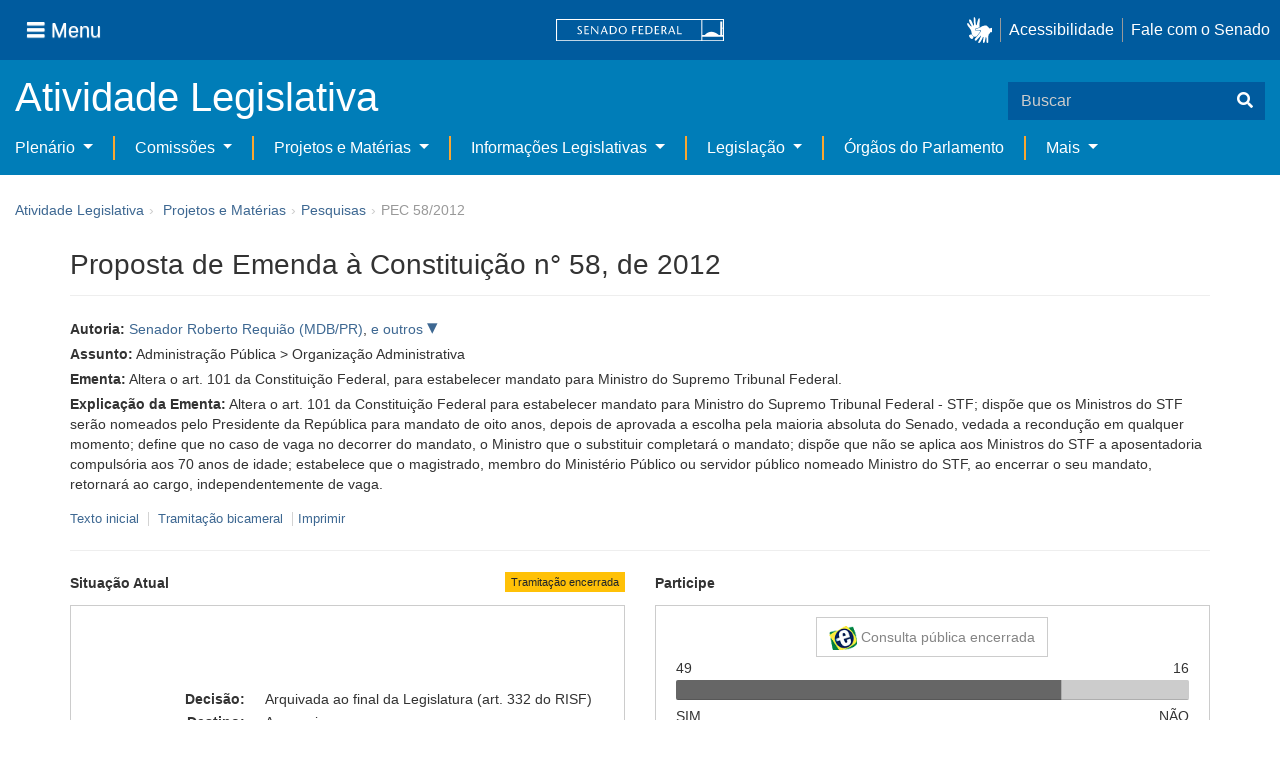

--- FILE ---
content_type: text/html;charset=UTF-8
request_url: https://www25.senado.leg.br/web/atividade/materias/-/materia/109049
body_size: 88020
content:
<!DOCTYPE html> <html class="aui ltr" dir="ltr" lang="pt-BR" $container_height> <head> <title>PEC 58/2012 - Senado Federal</title> <link rel="apple-touch-icon" sizes="180x180" href="https://www25.senado.leg.br/senado-theme/images/favicon/apple-touch-icon.png"> <link rel="icon" type="image/png" sizes="32x32" href="https://www25.senado.leg.br/senado-theme/images/favicon/favicon-32x32.png"> <link rel="icon" type="image/png" sizes="16x16" href="https://www25.senado.leg.br/senado-theme/images/favicon/favicon-16x16.png"> <link rel="mask-icon" href="https://www25.senado.leg.br/senado-theme/images/favicon/safari-pinned-tab.svg"> <link rel="shortcut icon" href="https://www25.senado.leg.br/senado-theme/images/favicon/favicon.ico"> <link rel="manifest" href="https://www25.senado.leg.br/senado-theme/images/favicon/site.webmanifest"> <meta name="msapplication-TileColor" content="#00aba9"> <meta name="msapplication-TileImage" content="https://www25.senado.leg.br/senado-theme/images/favicon/mstile-144x144.png"> <meta content="initial-scale=1.0, width=device-width" name="viewport" /> <meta content="text/html; charset=UTF-8" http-equiv="content-type" /> <meta content="Altera o art. 101 da Constituição Federal, para estabelecer mandato para Ministro do Supremo Tribunal Federal." lang="pt-BR" name="description" /> <link href="https://www25.senado.leg.br/senado-theme/images/favicon.ico" rel="Shortcut Icon" /> <link href="https&#x3a;&#x2f;&#x2f;www25&#x2e;senado&#x2e;leg&#x2e;br&#x2f;web&#x2f;atividade&#x2f;materias&#x2f;-&#x2f;materia&#x2f;109049" rel="canonical" /> <link href="https&#x3a;&#x2f;&#x2f;www25&#x2e;senado&#x2e;leg&#x2e;br&#x2f;web&#x2f;atividade&#x2f;materias&#x2f;-&#x2f;materia&#x2f;109049" hreflang="x-default" rel="alternate" /> <link href="https&#x3a;&#x2f;&#x2f;www25&#x2e;senado&#x2e;leg&#x2e;br&#x2f;web&#x2f;atividade&#x2f;materias&#x2f;-&#x2f;materia&#x2f;109049" hreflang="pt-BR" rel="alternate" /> <link href="https&#x3a;&#x2f;&#x2f;www25&#x2e;senado&#x2e;leg&#x2e;br&#x2f;en&#x2f;web&#x2f;atividade&#x2f;materias&#x2f;-&#x2f;materia&#x2f;109049" hreflang="en-US" rel="alternate" /> <link class="lfr-css-file" href="https&#x3a;&#x2f;&#x2f;www25&#x2e;senado&#x2e;leg&#x2e;br&#x2f;senado-theme&#x2f;css&#x2f;aui&#x2e;css&#x3f;browserId&#x3d;other&#x26;themeId&#x3d;senadohome_WAR_senadotheme&#x26;minifierType&#x3d;css&#x26;languageId&#x3d;pt_BR&#x26;b&#x3d;6205&#x26;t&#x3d;1766760677000" rel="stylesheet" type="text/css" /> <link href="&#x2f;html&#x2f;css&#x2f;main&#x2e;css&#x3f;browserId&#x3d;other&#x26;themeId&#x3d;senadohome_WAR_senadotheme&#x26;minifierType&#x3d;css&#x26;languageId&#x3d;pt_BR&#x26;b&#x3d;6205&#x26;t&#x3d;1586405536000" rel="stylesheet" type="text/css" /> <link href="https://www25.senado.leg.br/atividade-portlet/css/main.css?browserId=other&amp;themeId=senadohome_WAR_senadotheme&amp;minifierType=css&amp;languageId=pt_BR&amp;b=6205&amp;t=1766760686000" rel="stylesheet" type="text/css" /> <link href="https://www25.senado.leg.br/atividade-portlet/css/materia.css?browserId=other&amp;themeId=senadohome_WAR_senadotheme&amp;minifierType=css&amp;languageId=pt_BR&amp;b=6205&amp;t=1766760686000" rel="stylesheet" type="text/css" /> <link href="https://www25.senado.leg.br/atividade-portlet/css/infografico-materia.css?browserId=other&amp;themeId=senadohome_WAR_senadotheme&amp;minifierType=css&amp;languageId=pt_BR&amp;b=6205&amp;t=1766760686000" rel="stylesheet" type="text/css" /> <link href="https://www25.senado.leg.br/atividade-portlet/css/materia-quadro-ia.css?browserId=other&amp;themeId=senadohome_WAR_senadotheme&amp;minifierType=css&amp;languageId=pt_BR&amp;b=6205&amp;t=1766760686000" rel="stylesheet" type="text/css" /> <link href="https://www25.senado.leg.br/atividade-portlet/static/lib/fontawesome-5.0/css/fontawesome-all.css?browserId=other&amp;themeId=senadohome_WAR_senadotheme&amp;minifierType=css&amp;languageId=pt_BR&amp;b=6205&amp;t=1766760686000" rel="stylesheet" type="text/css" /> <link href="https://www25.senado.leg.br/notifications-portlet/notifications/css/main.css?browserId=other&amp;themeId=senadohome_WAR_senadotheme&amp;minifierType=css&amp;languageId=pt_BR&amp;b=6205&amp;t=1766760667000" rel="stylesheet" type="text/css" /> <script type="text/javascript">var Liferay={Browser:{acceptsGzip:function(){return true},getMajorVersion:function(){return 131},getRevision:function(){return"537.36"},getVersion:function(){return"131.0"},isAir:function(){return false},isChrome:function(){return true},isFirefox:function(){return false},isGecko:function(){return true},isIe:function(){return false},isIphone:function(){return false},isLinux:function(){return false},isMac:function(){return true},isMobile:function(){return false},isMozilla:function(){return false},isOpera:function(){return false},isRtf:function(){return true},isSafari:function(){return true},isSun:function(){return false},isWap:function(){return false},isWapXhtml:function(){return false},isWebKit:function(){return true},isWindows:function(){return false},isWml:function(){return false}},Data:{NAV_SELECTOR:"#navigation",isCustomizationView:function(){return false},notices:[null]},ThemeDisplay:{getLayoutId:function(){return"3"},getLayoutURL:function(){return"https://www25.senado.leg.br/web/atividade/materias"},getParentLayoutId:function(){return"92"},isPrivateLayout:function(){return"false"},isVirtualLayout:function(){return false},getBCP47LanguageId:function(){return"pt-BR"},getCDNBaseURL:function(){return"https://www25.senado.leg.br"},getCDNDynamicResourcesHost:function(){return""},getCDNHost:function(){return""},getCompanyId:function(){return"10159"},getCompanyGroupId:function(){return"10199"},getDefaultLanguageId:function(){return"pt_BR"},getDoAsUserIdEncoded:function(){return""},getLanguageId:function(){return"pt_BR"},getParentGroupId:function(){return"12427"},getPathContext:function(){return""},getPathImage:function(){return"/image"},getPathJavaScript:function(){return"/html/js"},getPathMain:function(){return"/c"},getPathThemeImages:function(){return"https://www25.senado.leg.br/senado-theme/images"},getPathThemeRoot:function(){return"/senado-theme"},getPlid:function(){return"12443"},getPortalURL:function(){return"https://www25.senado.leg.br"},getPortletSetupShowBordersDefault:function(){return true},getScopeGroupId:function(){return"12427"},getScopeGroupIdOrLiveGroupId:function(){return"12427"},getSessionId:function(){return""},getSiteGroupId:function(){return"12427"},getURLControlPanel:function(){return"/group/control_panel?refererPlid=12443"},getURLHome:function(){return"https\x3a\x2f\x2fwww25\x2esenado\x2eleg\x2ebr\x2fweb\x2fguest"},getUserId:function(){return"10163"},getUserName:function(){return""},isAddSessionIdToURL:function(){return false},isFreeformLayout:function(){return false},isImpersonated:function(){return false},isSignedIn:function(){return false},isStateExclusive:function(){return false},isStateMaximized:function(){return false},isStatePopUp:function(){return false}},PropsValues:{NTLM_AUTH_ENABLED:false}};var themeDisplay=Liferay.ThemeDisplay;Liferay.AUI={getAvailableLangPath:function(){return"available_languages.jsp?browserId=other&themeId=senadohome_WAR_senadotheme&colorSchemeId=01&minifierType=js&languageId=pt_BR&b=6205&t=1588113760000"},getCombine:function(){return true},getComboPath:function(){return"/combo/?browserId=other&minifierType=&languageId=pt_BR&b=6205&t=1588113760000&"},getFilter:function(){return"min"},getJavaScriptRootPath:function(){return"/html/js"},getLangPath:function(){return"aui_lang.jsp?browserId=other&themeId=senadohome_WAR_senadotheme&colorSchemeId=01&minifierType=js&languageId=pt_BR&b=6205&t=1588113760000"},getStaticResourceURLParams:function(){return"?browserId=other&minifierType=&languageId=pt_BR&b=6205&t=1588113760000"}};Liferay.authToken="QVLvSEIA";Liferay.currentURL="\x2fweb\x2fatividade\x2fmaterias\x2f-\x2fmateria\x2f109049";Liferay.currentURLEncoded="%2Fweb%2Fatividade%2Fmaterias%2F-%2Fmateria%2F109049";</script> <script src="/html/js/barebone.jsp?browserId=other&amp;themeId=senadohome_WAR_senadotheme&amp;colorSchemeId=01&amp;minifierType=js&amp;minifierBundleId=javascript.barebone.files&amp;languageId=pt_BR&amp;b=6205&amp;t=1588113760000" type="text/javascript"></script> <script type="text/javascript">Liferay.Portlet.list=["materia_WAR_atividadeportlet"];</script> <meta content="60 days" name="revisit-after"/> <meta content="Senador Roberto Requião,Senador Acir Gurgacz,Senador Aloysio Nunes Ferreira,Senador Alvaro Dias,Senadora Ana Amélia,Senadora Ângela Portela,Senador Casildo Maldaner,Senador Cássio Cunha Lima,Senador Cidinho Santos,Senador Cristovam Buarque,Senador Eduardo Suplicy,Senador Eunício Oliveira,Senador Humberto Costa,Senador Ivo Cassol,Senador João Alberto Souza,Senador João Capiberibe,Senador Jorge Afonso Argello,Senador José Pimentel,Senadora Lídice da Mata,Senadora Maria do Carmo Alves,Senador Mário Couto,Senador Paulo Davim,Senador Paulo Paim,Senador Pedro Simon,Senador Randolfe Rodrigues,Senador Ricardo Ferraço,Senador Sergio Souza,Senador Valdir Raupp,Senadora Vanessa Grazziotin,Senador Wellington Dias" name="sf_autor"/> <meta content="Roberto Requião,Acir Gurgacz,Aloysio Nunes Ferreira,Alvaro Dias,Ana Amélia,Ângela Portela,Casildo Maldaner,Cássio Cunha Lima,Cidinho Santos,Cristovam Buarque,Eduardo Suplicy,Eunício Oliveira,Humberto Costa,Ivo Cassol,João Alberto Souza,João Capiberibe,Jorge Afonso Argello,José Pimentel,Lídice da Mata,Maria do Carmo Alves,Mário Couto,Paulo Davim,Paulo Paim,Pedro Simon,Randolfe Rodrigues,Ricardo Ferraço,Sergio Souza,Valdir Raupp,Vanessa Grazziotin,Wellington Dias" name="sf_senador"/> <meta content="MDB,PDT,PSDB,PSDB,PP,PT,MDB,PSDB,PL,PDT,PT,MDB,PT,PP,MDB,PSB,PTB,PT,PSB,DEM,PSDB,PV,PT,MDB,PSOL,MDB,MDB,MDB,PCdoB,PT" name="sf_partido"/> <meta content="PR,RO,SP,PR,RS,RR,SC,PB,MT,DF,SP,CE,PE,RO,MA,AP,DF,CE,BA,SE,PA,RN,RS,RS,AP,ES,PR,RO,AM,PI" name="sf_uf"/> <meta content="Senador Roberto Requião e outros" name="sf_autor_resumido"/> <meta content="2018-12-21" name="sf_data"/> <meta content="2012-11-21" name="sf_data_leitura"/> <meta content="2012-11-21" name="sf_data_apresentacao"/> <meta content="2012" name="sf_ano"/> <meta content="PEC - Proposta de Emenda à Constituição" name="sf_tipo_materia"/> <meta content="ALTERAÇÃO, CONSTITUIÇÃO FEDERAL, MANDATO, MINISTRO, (STF), PRAZO DETERMINADO, INDICAÇÃO, PRESIDENTE DA REPUBLICA, APROVAÇÃO, SENADO, PROIBIÇÃO, RECONDUÇÃO, APOSENTADORIA COMPULSORIA." name="sf_indexacao"/> <meta content="Administração Pública" name="sf_assunto_geral"/> <meta content="Organização Administrativa" name="sf_assunto"/> <meta content="Norma Geral" name="sf_natureza"/> <meta content="PEC 58/2012, PEC 58/12" name="sf_identificacao"/> <meta content="109049" name="sf_id"/> <meta content="Altera o art. 101 da Constituição Federal, para estabelecer mandato para Ministro do Supremo Tribunal Federal." name="sf_ementa"/> <meta content="true" name="sf_ecidadania"/> <meta content="Tramitação encerrada" name="sf_situacao"/> <meta content="Senado Federal" name="sf_casa"/> <meta content="{&quot;requerimentosDeUrgencia&quot;:[]}" name="sf_metadado_json"/> <link class="lfr-css-file" href="https&#x3a;&#x2f;&#x2f;www25&#x2e;senado&#x2e;leg&#x2e;br&#x2f;senado-theme&#x2f;css&#x2f;main&#x2e;css&#x3f;browserId&#x3d;other&#x26;themeId&#x3d;senadohome_WAR_senadotheme&#x26;minifierType&#x3d;css&#x26;languageId&#x3d;pt_BR&#x26;b&#x3d;6205&#x26;t&#x3d;1766760677000" rel="stylesheet" type="text/css" /> <style type="text/css">#p_p_id_materia_WAR_atividadeportlet_ .portlet-borderless-container{border-width:;border-style:}</style> <link rel="stylesheet" type="text/css" href="https://www.senado.leg.br/inc/essencial-2020/css/essencial.css" /> <link rel="stylesheet" type="text/css" href="https://www.senado.leg.br/inc/essencial-2020/css/essencial-fix-bs2.css"/> <!-- Google tag (gtag.js) --> <script async src="https://www.googletagmanager.com/gtag/js?id=G-CW3ZH25XMK"></script> <script>window.dataLayer=window.dataLayer||[];function gtag(){dataLayer.push(arguments)}gtag("js",new Date());gtag("config","G-CW3ZH25XMK");</script> </head> <body class="yui3-skin-sam controls-visible signed-out public-page site twbs2" $container_body> <a href="#main-content" id="skip-to-content">Pular para o conteúdo</a> <div id="wrapper" $container_height> <div class="sf-wrapper"> <nav class="Triad navbar_global"> <div> <button class="btn btn-lg btn-secondary js-sidebar-action" id="jstoggle" type="button" aria-label="Menu"> <i class="fas fa-bars"></i><span class="u-hideLower title-n"> Menu</span> </button> </div> <div><a class="navbar_global-brand" href="https://www.senado.leg.br" title="Senado Federal"><img src="https://www.senado.leg.br/noticias/essencial/images/senado.svg" alt="Senado Federal" /></a> </div> <div> <div class="Rail Rail--fenced u-hideLower"> <a class="js-vlibras" role="button" title="acessibilidade"> <img src="https://www.senado.leg.br/noticias/essencial/images/hands.svg" width="25px" alt="Mãos fazendo sinais de libras." /></a><a class="link link-deep" href="https://www12.senado.leg.br/institucional/responsabilidade-social/acessibilidade/pages/acessibilidade-no-portal-do-senado">Acessibilidade</a><a class="link link-deep" href="http://www12.senado.gov.br/institucional/falecomosenado">Fale com o Senado</a> </div> <a class="btn btn-lg btn-secondary u-hideUpper" href="http://www12.senado.gov.br/institucional/falecomosenado" aria-label="Fale com o Senado."><i class="fas fa-phone"></i></a> </div> </nav> </div> <div class="sf-wrapper"> <div class="js-sidebar-mountpoint" data-url="https://www12.senado.leg.br/hpsenado/wssidebar.json"></div> </div> <div class="sf-wrapper"> <div class="menu-local"> <div class="pt-2"> <div class="nav_control-title"> <h1><a href="/web/atividade"> Atividade Legislativa </a> </h1> </div> </div> <button class="btn_control-res btn btn-tertiary btn-lg" type="button" data-toggle="collapse.se" data-target="#menu-local__form" aria-controls="menu-local__form" aria-expanded="false" aria-label="Exibe busca"> <i class="fas fa-search"></i> </button> <form class="menu-local__form collapse" id="menu-local__form" method="GET" action="https://www6g.senado.leg.br/busca/"> <input type="hidden" name="portal" value="Atividade Legislativa"/> <div class="search-wrapper"> <input class="form-control search-out" type="search" name="q" placeholder="Buscar">
							<button class="search-btn" type="submit" aria-label="Buscar"><i class="fas fa-search"></i></button>
						</div>
					</form>
				</div>
			</div>
			<div class="sf-wrapper">
	<nav class="navbar navbar_control navbar-expand-lg navbar--sf">
		<div class="navbar-toggler navbar-toggler--sf" role="button" data-toggle="collapse.se"
			data-target="#sfMenuLocalDropdown" aria-controls="sfMenuLocalDropdown" aria-expanded="false" aria-label="Exibe navegação">
			<button class="btn btn-secondary" aria-label="Menu desta seção"><i class="fas fa-bars"></i></button>
			<div class="ml-2">MENU DESTA SEÇÃO</div>
		</div>
		<div class="collapse navbar-collapse-se" id="sfMenuLocalDropdown">
			<ul class="navbar-nav navbar-nav--sf">
																																		<li class="nav-item dropdown" id="sfMenuGroup_58">
						<a class="link link--nav dropdown-toggle" id="sfMenuGroupName_58"
							href="https&#x3a;&#x2f;&#x2f;www25&#x2e;senado&#x2e;leg&#x2e;br&#x2f;web&#x2f;atividade&#x2f;plenario"
							data-toggle="dropdown.se" aria-haspopup="true" aria-expanded="false">
							Plenário
						</a>
						<div class="dropdown-menu dropdown-menu--sf"
							aria-labelledby="js-menu-1">
			                																<a class="dropdown-item" id="sfMenuGroupItem_1" role="presentation"
									href="https&#x3a;&#x2f;&#x2f;www25&#x2e;senado&#x2e;leg&#x2e;br&#x2f;web&#x2f;atividade&#x2f;sessao-plenaria"  role="menuitem">Sessão Plenária</a>
																							<a class="dropdown-item" id="sfMenuGroupItem_98" role="presentation"
									href="https&#x3a;&#x2f;&#x2f;legis&#x2e;senado&#x2e;leg&#x2e;br&#x2f;ordiaportal&#x2f;casa&#x2f;SF"  role="menuitem">Ordem do Dia</a>
																							<a class="dropdown-item" id="sfMenuGroupItem_281" role="presentation"
									href="https&#x3a;&#x2f;&#x2f;legis&#x2e;senado&#x2e;leg&#x2e;br&#x2f;diarios&#x2f;ver"  role="menuitem">Diários</a>
																							<a class="dropdown-item" id="sfMenuGroupItem_304" role="presentation"
									href="https&#x3a;&#x2f;&#x2f;www25&#x2e;senado&#x2e;leg&#x2e;br&#x2f;web&#x2f;atividade&#x2f;anais"  role="menuitem">Anais do Senado</a>
																							<a class="dropdown-item" id="sfMenuGroupItem_13" role="presentation"
									href="https&#x3a;&#x2f;&#x2f;www25&#x2e;senado&#x2e;leg&#x2e;br&#x2f;web&#x2f;atividade&#x2f;pronunciamentos"  role="menuitem">Pronunciamentos</a>
																							<a class="dropdown-item" id="sfMenuGroupItem_55" role="presentation"
									href="https&#x3a;&#x2f;&#x2f;www25&#x2e;senado&#x2e;leg&#x2e;br&#x2f;web&#x2f;atividade&#x2f;questoes-de-ordem"  role="menuitem">Questões de Ordem</a>
													</div> 
																																							<li class="nav-item dropdown" id="sfMenuGroup_97">
						<a class="link link--nav dropdown-toggle" id="sfMenuGroupName_97"
							href="https&#x3a;&#x2f;&#x2f;www25&#x2e;senado&#x2e;leg&#x2e;br&#x2f;web&#x2f;atividade&#x2f;comissoes&#x2f;audiencias-publicas"
							data-toggle="dropdown.se" aria-haspopup="true" aria-expanded="false">
							Comissões
						</a>
						<div class="dropdown-menu dropdown-menu--sf"
							aria-labelledby="js-menu-1">
			                																<a class="dropdown-item" id="sfMenuGroupItem_282" role="presentation"
									href="https&#x3a;&#x2f;&#x2f;legis&#x2e;senado&#x2e;leg&#x2e;br&#x2f;comissoes&#x2f;"  role="menuitem">Agenda</a>
																							<a class="dropdown-item" id="sfMenuGroupItem_285" role="presentation"
									href="https&#x3a;&#x2f;&#x2f;legis&#x2e;senado&#x2e;leg&#x2e;br&#x2f;comissoes&#x2f;pesquisa_comissao"  role="menuitem">Pesquisar Comissões</a>
													</div> 
																																												<li class="nav-item dropdown" id="sfMenuGroup_92">
						<a class="link link--nav dropdown-toggle" id="sfMenuGroupName_92"
							href="https&#x3a;&#x2f;&#x2f;www25&#x2e;senado&#x2e;leg&#x2e;br&#x2f;web&#x2f;atividade&#x2f;materias&#x2f;home"
							data-toggle="dropdown.se" aria-haspopup="true" aria-expanded="false">
							Projetos e Matérias
						</a>
						<div class="dropdown-menu dropdown-menu--sf"
							aria-labelledby="js-menu-1">
			                																								<a class="dropdown-item" id="sfMenuGroupItem_3" role="presentation"
									href="https&#x3a;&#x2f;&#x2f;www25&#x2e;senado&#x2e;leg&#x2e;br&#x2f;web&#x2f;atividade&#x2f;materias"  role="menuitem">Pesquisas</a>
																							<a class="dropdown-item" id="sfMenuGroupItem_15" role="presentation"
									href="https&#x3a;&#x2f;&#x2f;www25&#x2e;senado&#x2e;leg&#x2e;br&#x2f;web&#x2f;atividade&#x2f;materias&#x2f;acompanhamento"  role="menuitem">Acompanhamento de matérias</a>
													</div> 
																																							<li class="nav-item dropdown" id="sfMenuGroup_4">
						<a class="link link--nav dropdown-toggle" id="sfMenuGroupName_4"
							href="https&#x3a;&#x2f;&#x2f;www25&#x2e;senado&#x2e;leg&#x2e;br&#x2f;web&#x2f;atividade&#x2f;relatorios-legislativos"
							data-toggle="dropdown.se" aria-haspopup="true" aria-expanded="false">
							Informações Legislativas
						</a>
						<div class="dropdown-menu dropdown-menu--sf"
							aria-labelledby="js-menu-1">
			                																<a class="dropdown-item" id="sfMenuGroupItem_72" role="presentation"
									href="https&#x3a;&#x2f;&#x2f;www25&#x2e;senado&#x2e;leg&#x2e;br&#x2f;web&#x2f;atividade&#x2f;relatorios-mensais"  role="menuitem">Relatórios Mensais</a>
																							<a class="dropdown-item" id="sfMenuGroupItem_10" role="presentation"
									href="https&#x3a;&#x2f;&#x2f;www25&#x2e;senado&#x2e;leg&#x2e;br&#x2f;web&#x2f;atividade&#x2f;relatorio-da-presidencia"  role="menuitem">Relatórios da Presidência</a>
																							<a class="dropdown-item" id="sfMenuGroupItem_114" role="presentation"
									href="http&#x3a;&#x2f;&#x2f;www9&#x2e;senado&#x2e;leg&#x2e;br&#x2f;painellegislativo"  role="menuitem">Estatísticas</a>
																							<a class="dropdown-item" id="sfMenuGroupItem_256" role="presentation"
									href="https&#x3a;&#x2f;&#x2f;www25&#x2e;senado&#x2e;leg&#x2e;br&#x2f;web&#x2f;atividade&#x2f;relatorios-legislativos&#x2f;covid-19"  role="menuitem">Enfrentamento ao Coronavírus</a>
																							<a class="dropdown-item" id="sfMenuGroupItem_286" role="presentation"
									href="https&#x3a;&#x2f;&#x2f;www12&#x2e;senado&#x2e;leg&#x2e;br&#x2f;institucional&#x2f;falecomosenado&#x2f;processo-legislativo"  role="menuitem">Atendimento ao Usuário</a>
													</div> 
																																							<li class="nav-item dropdown" id="sfMenuGroup_167">
						<a class="link link--nav dropdown-toggle" id="sfMenuGroupName_167"
							href="https&#x3a;&#x2f;&#x2f;www25&#x2e;senado&#x2e;leg&#x2e;br&#x2f;web&#x2f;atividade&#x2f;legislacao"
							data-toggle="dropdown.se" aria-haspopup="true" aria-expanded="false">
							Legislação
						</a>
						<div class="dropdown-menu dropdown-menu--sf"
							aria-labelledby="js-menu-1">
			                																<a class="dropdown-item" id="sfMenuGroupItem_296" role="presentation"
									href="https&#x3a;&#x2f;&#x2f;www25&#x2e;senado&#x2e;leg&#x2e;br&#x2f;web&#x2f;atividade&#x2f;legislacao&#x2f;constituicao-federal"  role="menuitem">Constituição Federal</a>
																							<a class="dropdown-item" id="sfMenuGroupItem_295" role="presentation"
									href="https&#x3a;&#x2f;&#x2f;www25&#x2e;senado&#x2e;leg&#x2e;br&#x2f;web&#x2f;atividade&#x2f;legislacao&#x2f;legislacao-federal"  role="menuitem">Legislação Federal</a>
																							<a class="dropdown-item" id="sfMenuGroupItem_89" role="presentation"
									href="https&#x3a;&#x2f;&#x2f;www25&#x2e;senado&#x2e;leg&#x2e;br&#x2f;web&#x2f;atividade&#x2f;legislacao&#x2f;regimento-interno"  role="menuitem">Regimento Interno</a>
													</div> 
																																		<li class="nav-item" id="layout_88">
						<a class="link link--nav" href="https&#x3a;&#x2f;&#x2f;www25&#x2e;senado&#x2e;leg&#x2e;br&#x2f;web&#x2f;atividade&#x2f;conselhos">Órgãos do Parlamento</a></li>
																																												<li class="nav-item dropdown" id="sfMenuGroup_287">
						<a class="link link--nav dropdown-toggle" id="sfMenuGroupName_287"
							href="https&#x3a;&#x2f;&#x2f;www25&#x2e;senado&#x2e;leg&#x2e;br&#x2f;web&#x2f;atividade&#x2f;mais"
							data-toggle="dropdown.se" aria-haspopup="true" aria-expanded="false">
							Mais
						</a>
						<div class="dropdown-menu dropdown-menu--sf"
							aria-labelledby="js-menu-1">
			                																<a class="dropdown-item" id="sfMenuGroupItem_112" role="presentation"
									href="https&#x3a;&#x2f;&#x2f;www25&#x2e;senado&#x2e;leg&#x2e;br&#x2f;web&#x2f;atividade&#x2f;autoridades"  role="menuitem">Autoridades</a>
																							<a class="dropdown-item" id="sfMenuGroupItem_177" role="presentation"
									href="https&#x3a;&#x2f;&#x2f;www25&#x2e;senado&#x2e;leg&#x2e;br&#x2f;web&#x2f;atividade&#x2f;simplificou"  role="menuitem">Simplificou</a>
																							<a class="dropdown-item" id="sfMenuGroupItem_289" role="presentation"
									href="https&#x3a;&#x2f;&#x2f;www12&#x2e;senado&#x2e;leg&#x2e;br&#x2f;perguntas-frequentes"  role="menuitem">Perguntas Frequentes</a>
																							<a class="dropdown-item" id="sfMenuGroupItem_288" role="presentation"
									href="https&#x3a;&#x2f;&#x2f;www&#x2e;senado&#x2e;leg&#x2e;br&#x2f;senado&#x2f;hotsites&#x2f;entendaatleg&#x2f;"  role="menuitem">Entenda a Atividade Legislativa</a>
																							<a class="dropdown-item" id="sfMenuGroupItem_334" role="presentation"
									href="https&#x3a;&#x2f;&#x2f;www&#x2e;senado&#x2e;leg&#x2e;br&#x2f;senado&#x2f;hotsites&#x2f;expotramita"  role="menuitem">Exposição Tramitação de Matérias Legislativas no Senado Federal</a>
													</div> 
												</ul>
		</div>
	</nav>
</div>

			<div id="breadcrumbs" class="breadcrumbs hidden-phone"><a href="/web/atividade">Atividade Legislativa</a><span class="divider">›</span>	
	
	
	
	


























































	

























































<ul aria-label="Breadcrumb" class="breadcrumb breadcrumb-horizontal">
	<li class="first breadcrumb-truncate"><a href="https://www25.senado.leg.br/web/atividade/materias/home" >Projetos e Matérias</a><span class="divider">&rsaquo;</span></li><li class="current-parent breadcrumb-truncate"><a href="https://www25.senado.leg.br/web/atividade/materias" >Pesquisas</a><span class="divider">&rsaquo;</span></li><li class="active last breadcrumb-truncate">PEC 58/2012</li>
</ul>

</div>
		
<!--	$("a.first").attr("href", "http://cupcream.com"); -->
	
								<div id="content" class='container sf-spacer-xs'>	
				
								







































































































<div class="columns-1" id="main-content" role="main">
	<div class="portlet-layout row-fluid">
		<div class="portlet-column portlet-column-only span12" id="column-1">
			<div class="portlet-dropzone portlet-column-content portlet-column-content-only" id="layout-column_column-1">



























































	

	<div class="portlet-boundary portlet-boundary_materia_WAR_atividadeportlet_  portlet-static portlet-static-end portlet-borderless materia-portlet " id="p_p_id_materia_WAR_atividadeportlet_" >
		<span id="p_materia_WAR_atividadeportlet"></span>



	
	
	

		

			
				
					
























































	
	
	
	
	

		

		
			
			

				

				<div class="portlet-borderless-container" style="">
					

					


	<div class="portlet-body">



	
		
			
			
				
					



























































































































	

				

				
					
					
						


	

		



	
		<div id="_materia_WAR_atividadeportlet_acompanharModal" class="modal fade"
			style="display: none;"></div>
		<div class="">
			<h1>Proposta de Emenda à Constituição n° 58, de 2012</h1>
			
			
			<div class="bg-info-conteudo">
				<div class="row">
					<div class="span12 sf-bloco-paragrafos-condensados">
						
                            <p>
                                <strong>Autoria:</strong>
                                <span><a href="https://www25.senado.leg.br/web/senadores/senador/-/perfil/72">Senador Roberto Requião (MDB/PR)</a>, <a class='sf-collapse-toggle sf-nowrap collapsed' href='javascript: void(0);' data-toggle='collapse' data-target='#outrosIniciativa'> e outros </a><span id='outrosIniciativa' class='collapse' style='display: block;'><a href="https://www25.senado.leg.br/web/senadores/senador/-/perfil/4981">Senador Acir Gurgacz (PDT/RO)</a>, <a href="https://www25.senado.leg.br/web/senadores/senador/-/perfil/846">Senador Aloysio Nunes Ferreira (PSDB/SP)</a>, <a href="https://www25.senado.leg.br/web/senadores/senador/-/perfil/945">Senador Alvaro Dias (PSDB/PR)</a>, <a href="https://www25.senado.leg.br/web/senadores/senador/-/perfil/4988">Senadora Ana Amélia (PP/RS)</a>, <a href="https://www25.senado.leg.br/web/senadores/senador/-/perfil/4697">Senadora Ângela Portela (PT/RR)</a>, <a href="https://www25.senado.leg.br/web/senadores/senador/-/perfil/13">Senador Casildo Maldaner (MDB/SC)</a>, <a href="https://www25.senado.leg.br/web/senadores/senador/-/perfil/5197">Senador Cássio Cunha Lima (PSDB/PB)</a>, <a href="https://www25.senado.leg.br/web/senadores/senador/-/perfil/5108">Senador Cidinho Santos (PL/MT)</a>, <a href="https://www25.senado.leg.br/web/senadores/senador/-/perfil/3398">Senador Cristovam Buarque (PDT/DF)</a>, <a href="https://www25.senado.leg.br/web/senadores/senador/-/perfil/17">Senador Eduardo Suplicy (PT/SP)</a>, <a href="https://www25.senado.leg.br/web/senadores/senador/-/perfil/612">Senador Eunício Oliveira (MDB/CE)</a>, <a href="https://www25.senado.leg.br/web/senadores/senador/-/perfil/5008">Senador Humberto Costa (PT/PE)</a>, <a href="https://www25.senado.leg.br/web/senadores/senador/-/perfil/5004">Senador Ivo Cassol (PP/RO)</a>, <a href="https://www25.senado.leg.br/web/senadores/senador/-/perfil/950">Senador João Alberto Souza (MDB/MA)</a>, <a href="https://www25.senado.leg.br/web/senadores/senador/-/perfil/3394">Senador João Capiberibe (PSB/AP)</a>, <a href="https://www25.senado.leg.br/web/senadores/senador/-/perfil/4776">Senador Jorge Afonso Argello (PTB/DF)</a>, <a href="https://www25.senado.leg.br/web/senadores/senador/-/perfil/615">Senador José Pimentel (PT/CE)</a>, <a href="https://www25.senado.leg.br/web/senadores/senador/-/perfil/4575">Senadora Lídice da Mata (PSB/BA)</a>, <a href="https://www25.senado.leg.br/web/senadores/senador/-/perfil/1023">Senadora Maria do Carmo Alves (DEM/SE)</a>, <a href="https://www25.senado.leg.br/web/senadores/senador/-/perfil/4539">Senador Mário Couto (PSDB/PA)</a>, <a href="https://www25.senado.leg.br/web/senadores/senador/-/perfil/5020">Senador Paulo Davim (PV/RN)</a>, <a href="https://www25.senado.leg.br/web/senadores/senador/-/perfil/825">Senador Paulo Paim (PT/RS)</a>, <a href="https://www25.senado.leg.br/web/senadores/senador/-/perfil/68">Senador Pedro Simon (MDB/RS)</a>, <a href="https://www25.senado.leg.br/web/senadores/senador/-/perfil/5012">Senador Randolfe Rodrigues (PSOL/AP)</a>, <a href="https://www25.senado.leg.br/web/senadores/senador/-/perfil/635">Senador Ricardo Ferraço (MDB/ES)</a>, <a href="https://www25.senado.leg.br/web/senadores/senador/-/perfil/5048">Senador Sergio Souza (MDB/PR)</a>, <a href="https://www25.senado.leg.br/web/senadores/senador/-/perfil/3372">Senador Valdir Raupp (MDB/RO)</a>, <a href="https://www25.senado.leg.br/web/senadores/senador/-/perfil/558">Senadora Vanessa Grazziotin (PCdoB/AM)</a>, <a href="https://www25.senado.leg.br/web/senadores/senador/-/perfil/5016">Senador Wellington Dias (PT/PI)</a> e outros</span></span>
                            </p>
                        
                        
                        
                        
                        
                        
                            <p>
                                <strong>Assunto:</strong>
                                
                                    <span>Administração Pública &gt; Organização Administrativa</span>
                                
                            </p>
                        
                        
                        
						<p>
							<strong>Ementa:</strong> <span>Altera o art. 101 da Constituição Federal, para estabelecer mandato para Ministro do Supremo Tribunal Federal.</span>
                            
						</p>
						<p>
							<strong>Explicação da Ementa:</strong> <span>Altera o art. 101 da Constituição Federal para estabelecer mandato para Ministro do Supremo Tribunal Federal - STF; dispõe que os Ministros do STF serão nomeados pelo Presidente da República para mandato de oito anos, depois de aprovada a escolha pela maioria absoluta do Senado, vedada a recondução em qualquer momento; define que no caso de vaga no decorrer do mandato, o Ministro que o substituir completará o mandato; dispõe que não se aplica aos Ministros do STF a aposentadoria compulsória aos 70 anos de idade; estabelece que o magistrado, membro do Ministério Público ou servidor público nomeado Ministro do STF, ao encerrar o seu mandato, retornará ao cargo, independentemente de vaga.
</span>
						</p>
					</div>
				</div>
                <div>
            
        </div>
                <div style="margin: 10px 0;">
                    
        
        <div style="font-size: 0.9rem;">
            <a href="https://legis.senado.leg.br/sdleg-getter/documento?dm=3616132&amp;ts=1630412271824&amp;disposition=inline"
                target="_blank">  Texto inicial
            </a>
            
                <span class="sf-separador-links"></span>
                <a href="https://www.congressonacional.leg.br/materias/materias-bicamerais/-/ver/pec-58-2012-sf" target="_blank"> &nbsp;Tramitação bicameral
                </a>
            
            <span class="sf-separador-links"></span>
            <a href="https://www25.senado.leg.br/web/atividade/materias/-/materia/109049/pdf" target="_blank">  Imprimir
            </a>
        </div>
    
    
                </div>
                <hr/> <div class="row-fluid"> <div class="bg_blue-dashboard" style="background-color: #fff;"> <div class="row-fluid"> <div class="span6"> <p> <strong>Situação Atual</strong> <span class="margin_ajust pull-right"> <span class="label label-warning">Tramitação encerrada</span> </span> </p> <!-- <div class="text-center up"> --> <!-- <a href="#" id="upClick" title="para cima"><span class="icon-circle-arrow-up icon-white"></span></a> --> <!-- </div> --> <div class="inner-lines style-5"> <div class="sf-bloco-flex-coluna" style="min-height: 100%;"> <dl class="dl-horizontal sf-atividade-dl-dd-spacer"> <dt>Decisão:</dt> <dd>Arquivada ao final da Legislatura (art. 332 do RISF)</dd> <dt>Destino:</dt> <dd>Ao arquivo</dd> <dt>Último estado:</dt> <dd>21/12/2018 - ARQUIVADA AO FINAL DA LEGISLATURA</dd> </dl> </div> </div> </div> <div class="span6"> <p> <strong>Participe</strong> </p> <div class="inner-lines3 style-5 ecidadania"> <div class="border-top text-center"> <a class="btn btn-default encerrada" href="https://www12.senado.gov.br/ecidadania/visualizacaomateria?id=109049"> <img src="/atividade-portlet/img/e-cidadania.png" style="border: 0; width: 28px; height: 24px;" /> Consulta pública encerrada </a> </div> <div> <span>49</span> <span class="pull-right">16</span> </div> <div class="progress fechada"> <div class="bar voto-sim" style="width: 75%;"></div> <div class="bar voto-nao" style="width: 25%;"></div> </div> <div> <span>SIM</span> <span class="pull-right">NÃO</span> </div> <div class="linha-comentarios"> <div class="pull-right"> <small>Compartilhe</small> <div class="share-rede-social fa-lg"> <a role="button" class="facebook-btn" href="https://www.facebook.com/sharer/sharer.php?u=https://www12.senado.gov.br/ecidadania/visualizacaomateria?id%3D109049&amp;title=Proposta%20de%20Emenda%20%C3%A0%20Constitui%C3%A7%C3%A3o%20n%C2%B0%2058,%20de%202012" target="_blank" title="Facebook"> <i class="fab fa-facebook"></i> </a> <a class="link link-deep--twitter" href="https://x.com/intent/tweet?url=https://www12.senado.gov.br/ecidadania/visualizacaomateria?id%3D109049&amp;text=Proposta%20de%20Emenda%20%C3%A0%20Constitui%C3%A7%C3%A3o%20n%C2%B0%2058,%20de%202012" title="X" target="_blank"> <svg class="icone-x-twitter" viewBox="0 0 512 512"> <path d="M389.2 48h70.6L305.6 224.2 487 464H345L233.7 318.6 106.5 464H35.8L200.7 275.5 26.8 48H172.4L272.9 180.9 389.2 48zM364.4 421.8h39.1L151.1 88h-42L364.4 421.8z"></path> </svg> </a> </div> </div> <div> <br /> <small>Resultado apurado em <span>2026-01-17 às 19:21</span> </small> </div> </div> </div> <div class="inner-lines4"> <button type="button" style="width: 100%;" class="btn btn-default btn-link borda jq_acompanhamento" role="button" data-target="#_materia_WAR_atividadeportlet_acompanharModal" data-url="https://www25.senado.leg.br/web/atividade/materias/-/materia/109049?p_p_lifecycle=2&amp;p_p_resource_id=acompanhar&amp;p_p_cacheability=cacheLevelPage"> <span class="icon-plus-sign"></span> Acompanhar esta matéria </button> </div> </div> </div> </div> </div> </div> </div> <div class="conteudo"> <div class="row-fluid"> <div class="span12"> <hr /> <!-- Global Accordions --> <div id="conteudoProjeto" class="accordion"> <div class="accordion-group accordion-caret"> <div id="secao-documentos" class="accordion-heading accordion-cabecalho"> <a class="accordion-toggle collapsed" data-toggle="collapse" href="#documentos"> Documentos </a> </div> <div id="documentos" class="accordion-body collapse"> <div class="accordion-inner accordion-conteudo"> <ul class="nav nav-tabs"> <li class="active"><a href="#materia_documentos_proposicao" data-toggle="tab"><span>Proposição</span> <span class="label label-info">2</span></a></li> <li><a href="#materia_documentos_pareceres" data-toggle="tab"><span>Pareceres</span> <span class="label label-info">5</span></a></li> <li><a href="#materia_documentos_requerimentos" data-toggle="tab"><span>Requerimentos</span> <span class="label label-info">1</span></a></li> <li><a href="#materia_documentos_outros" data-toggle="tab"><span>Outros</span> <span class="label label-info">2</span></a></li> </ul> <div class="tab-content"> <div class="tab-pane active" id="materia_documentos_proposicao"> <div class="div-zebra"> <div class="sf-texto-materia"> <div class="sf-texto-materia--coluna-dados"> <dl class="dl-horizontal"> <dt>Identificação:</dt> <dd title="Texto inicial"> <span>Texto inicial - PEC 58/2012</span> </dd> <dt>Autor:</dt> <dd>Senador Roberto Requião (MDB/PR) e outros.</dd> <dt>Data:</dt> <dd>21/11/2012</dd> <dt>Descrição/Ementa</dt> <dd>Altera o art. 101 da Constituição Federal, para estabelecer mandato para Ministro do Supremo Tribunal Federal.</dd> </dl> </div> <div class="sf-texto-materia--coluna-link"> <span> <a href="https://legis.senado.leg.br/sdleg-getter/documento?dm=1407905&amp;ts=1630412271701&amp;disposition=inline" data-placement="top" title="Texto inicial - PEC 58/2012" class="sf-texto-materia--link"><i class="fas fa-file-pdf"></i><br /> <span class="sf-texto-materia--link--label">PDF</span></a> </span> </div> </div> <div class="sf-texto-materia"> <div class="sf-texto-materia--coluna-dados"> <dl class="dl-horizontal"> <dt>Identificação:</dt> <dd title="Conteúdo Legislativo não categorizado"> <span>Avulso inicial da matéria</span> </dd> <dt>Data:</dt> <dd>21/11/2012</dd> <dt>Local:</dt> <dd>SUBSECRETARIA DE ATA - PLENÁRIO</dd> <dt>Ação Legislativa:</dt> <dd> <a href="#tramitacao_9649525" class="sf-senado-link-tramitacao"><span>Leitura. À Comissão de Constituição, Justiça e Cidadania.</span> | <span class="icon icon-link"></span> Veja a tramitação</a> </dd> </dl> </div> <div class="sf-texto-materia--coluna-link"> <span> <a href="https://legis.senado.leg.br/sdleg-getter/documento?dm=3616132&amp;ts=1630412271824&amp;disposition=inline" data-placement="top" title="Avulso inicial da matéria" class="sf-texto-materia--link"><i class="fas fa-file-pdf"></i><br /> <span class="sf-texto-materia--link--label">PDF</span></a> </span> </div> </div> </div> </div> <div class="tab-pane" id="materia_documentos_pareceres"> <div class="div-zebra"> <div class="sf-texto-materia"> <div class="sf-texto-materia--coluna-dados"> <dl class="dl-horizontal"> <dt>Identificação:</dt> <dd title="Análise legislativa típica de relatórios, pareceres e votos em separado"> <span>Relatório Legislativo</span> </dd> <dt>Autor:</dt> <dd>Senador Romero Jucá (MDB/RR)</dd> <dt>Data:</dt> <dd>02/09/2013</dd> <dt>Local:</dt> <dd>Comissão de Constituição, Justiça e Cidadania</dd> <dt>Ação Legislativa:</dt> <dd> <a href="#tramitacao_9649534" class="sf-senado-link-tramitacao"><span>Recebido nesta Comissão, às 17 horas e 28 minutos, o relatório do Senador Romero Jucá, com voto contrário à Proposta. Matéria pronta para a Pauta na Comissão.</span> | <span class="icon icon-link"></span> Veja a tramitação</a> </dd> </dl> </div> <div class="sf-texto-materia--coluna-link"> <span> <a href="https://legis.senado.leg.br/sdleg-getter/documento?dm=3616141&amp;ts=1630412271916&amp;disposition=inline" data-placement="top" title="Relatório Legislativo" class="sf-texto-materia--link"><i class="fas fa-file-pdf"></i><br /> <span class="sf-texto-materia--link--label">PDF</span></a> </span> </div> </div> <div class="sf-texto-materia"> <div class="sf-texto-materia--coluna-dados"> <dl class="dl-horizontal"> <dt>Identificação:</dt> <dd title="Análise legislativa típica de relatórios, pareceres e votos em separado"> <span>Relatório Legislativo</span> </dd> <dt>Autor:</dt> <dd>Senadora Ana Amélia (PP/RS)</dd> <dt>Data:</dt> <dd>01/06/2017</dd> <dt>Local:</dt> <dd>Comissão de Constituição, Justiça e Cidadania</dd> <dt>Ação Legislativa:</dt> <dd> <a href="#tramitacao_9649580" class="sf-senado-link-tramitacao"><span>Recebido, às 13h35min, o Relatório da Senadora Ana Amélia, com voto favorável à PEC nº 44, de 2012 e às Emendas de Plenário nºs 3 e 4, oferecidas à PEC nº 35, de 2015, nos termos do Substitutivo que apresenta, restando prejudicadas as de...</span> | <span class="icon icon-link"></span> Veja a tramitação</a> </dd> </dl> </div> <div class="sf-texto-materia--coluna-link"> <span> <a href="https://legis.senado.leg.br/sdleg-getter/documento?dm=5316407&amp;ts=1630412273043&amp;disposition=inline" data-placement="top" title="Relatório Legislativo" class="sf-texto-materia--link"><i class="fas fa-file-pdf"></i><br /> <span class="sf-texto-materia--link--label">PDF</span></a> </span> </div> </div> <div class="sf-texto-materia"> <div class="sf-texto-materia--coluna-dados"> <dl class="dl-horizontal"> <dt>Identificação:</dt> <dd title="Análise legislativa típica de relatórios, pareceres e votos em separado"> <span>Relatório Legislativo</span> </dd> <dt>Autor:</dt> <dd>Senadora Ana Amélia (PP/RS)</dd> <dt>Data:</dt> <dd>19/06/2017</dd> <dt>Local:</dt> <dd>Comissão de Constituição, Justiça e Cidadania</dd> <dt>Ação Legislativa:</dt> <dd> <a href="#tramitacao_9649588" class="sf-senado-link-tramitacao"><span>Recebido, às 17h10min, Relatório reformulado pela Senadora Ana Amélia, com voto favorável à PEC nº 44, de 2012, à Emenda nº 1-CCJ e às Emendas de Plenário nºs 3 e 4, oferecidas à PEC nº 35, de 2015, nos termos do Substitutivo que apresen...</span> | <span class="icon icon-link"></span> Veja a tramitação</a> </dd> </dl> </div> <div class="sf-texto-materia--coluna-link"> <span> <a href="https://legis.senado.leg.br/sdleg-getter/documento?dm=5347508&amp;ts=1630412273217&amp;disposition=inline" data-placement="top" title="Relatório Legislativo" class="sf-texto-materia--link"><i class="fas fa-file-pdf"></i><br /> <span class="sf-texto-materia--link--label">PDF</span></a> </span> </div> </div> <div class="sf-texto-materia"> <div class="sf-texto-materia--coluna-dados"> <dl class="dl-horizontal"> <dt>Identificação:</dt> <dd title="Parecer (SF) - Análise legislativa típica de relatórios, pareceres e votos em separado"> <span>P.S 71/2017 - CCJ</span> </dd> <dt>Autor:</dt> <dd> Comissão de Constituição, Justiça e Cidadania, Senadora Ana Amélia (PP/RS)</dd> <dt>Data:</dt> <dd>05/07/2017</dd> <dt>Local:</dt> <dd>Comissão de Constituição, Justiça e Cidadania</dd> <dt>Ação Legislativa:</dt> <dd> <a href="#tramitacao_9649595" class="sf-senado-link-tramitacao"><span>Na 26ª Reunião Ordinária, realizada nesta data, a Senadora Ana Amélia acolhe a Emenda nº 1, de autoria da Senadora Simone Tebet. A Comissão aprova o relatório da Senadora Ana Amélia, que passa a constituir o Parecer da CCJ favorável à...</span> | <span class="icon icon-link"></span> Veja a tramitação</a> </dd> </dl> </div> <div class="sf-texto-materia--coluna-link"> <span> <a href="https://legis.senado.leg.br/sdleg-getter/documento?dm=5387014&amp;ts=1630412273574&amp;disposition=inline" data-placement="top" title="P.S 71/2017 - CCJ" class="sf-texto-materia--link"><i class="fas fa-file-pdf"></i><br /> <span class="sf-texto-materia--link--label">PDF</span></a> </span> </div> </div> <div class="sf-texto-materia"> <div class="sf-texto-materia--coluna-dados"> <dl class="dl-horizontal"> <dt>Identificação:</dt> <dd title="Parecer (SF) - Análise legislativa típica de relatórios, pareceres e votos em separado"> <span>Relatório Legislativo</span> </dd> <dt>Autor:</dt> <dd>Senadora Ana Amélia (PP/RS)</dd> <dt>Data:</dt> <dd>06/07/2017</dd> <dt>Local:</dt> <dd>Comissão de Constituição, Justiça e Cidadania</dd> </dl> </div> <div class="sf-texto-materia--coluna-link"> <span> <a href="https://legis.senado.leg.br/sdleg-getter/documento?dm=5386551&amp;ts=1630412273371&amp;disposition=inline" data-placement="top" title="Relatório Legislativo" class="sf-texto-materia--link"><i class="fas fa-file-pdf"></i><br /> <span class="sf-texto-materia--link--label">PDF</span></a> </span> </div> </div> </div> </div> <div class="tab-pane" id="materia_documentos_requerimentos"> <div class="div-zebra"> <div class="sf-texto-materia"> <div class="sf-texto-materia--coluna-dados"> <dl class="dl-horizontal"> <dt>Identificação:</dt> <dd title="Requerimento - Desapensamento de matérias "> <span>RQS 1047/2017</span> </dd> <dt>Autor:</dt> <dd>Senador Reguffe (S/Partido/DF)</dd> <dt>Data:</dt> <dd>06/12/2017</dd> <dt>Descrição/Ementa</dt> <dd>Requer, nos termos regimentais, o desapensamento da Proposta de Emenda Constitucional nº 52, de 2015, que tramita em conjunto com a Proposta de Emenda Constitucional nº 44, de 2012, e outras, para que tenha tramitação autônoma.</dd> <dt>Local:</dt> <dd>Plenário do Senado Federal</dd> </dl> </div> <div class="sf-texto-materia--coluna-link"> <span> <a href="https://legis.senado.leg.br/sdleg-getter/documento?dm=7326143&amp;ts=1630412273802&amp;disposition=inline" data-placement="top" title="RQS 1047/2017" class="sf-texto-materia--link"><i class="fas fa-file-pdf"></i><br /> <span class="sf-texto-materia--link--label">PDF</span></a> </span> </div> </div> </div> </div> <div class="tab-pane" id="materia_documentos_outros"> <div class="div-zebra"> <div class="sf-texto-materia"> <div class="sf-texto-materia--coluna-dados"> <dl class="dl-horizontal"> <dt>Identificação:</dt> <dd title="Conteúdo Legislativo não categorizado"> <span>Legislação citada</span> </dd> <dt>Data:</dt> <dd>21/11/2012</dd> </dl> </div> <div class="sf-texto-materia--coluna-link"> <span> <a href="https://legis.senado.leg.br/sdleg-getter/documento?dm=3616123&amp;ts=1630412271762&amp;disposition=inline" data-placement="top" title="Legislação citada" class="sf-texto-materia--link"><i class="fas fa-file-pdf"></i><br /> <span class="sf-texto-materia--link--label">PDF</span></a> </span> </div> </div> <div class="sf-texto-materia"> <div class="sf-texto-materia--coluna-dados"> <dl class="dl-horizontal"> <dt>Identificação:</dt> <dd title="Análise legislativa típica de relatórios, pareceres e votos em separado"> <span>Voto em Separado</span> </dd> <dt>Data:</dt> <dd>18/03/2014</dd> <dt>Local:</dt> <dd>Comissão de Constituição, Justiça e Cidadania</dd> <dt>Ação Legislativa:</dt> <dd> <a href="#tramitacao_9649545" class="sf-senado-link-tramitacao"><span>Recebido às 10h50 Voto em Separado do Senador Antonio Carlos Rodrigues favorável à Proposta, nos termos do substitutivo que apresenta.</span> | <span class="icon icon-link"></span> Veja a tramitação</a> </dd> </dl> </div> <div class="sf-texto-materia--coluna-link"> <span> <a href="https://legis.senado.leg.br/sdleg-getter/documento?dm=3616150&amp;ts=1630412271981&amp;disposition=inline" data-placement="top" title="Voto em Separado" class="sf-texto-materia--link"><i class="fas fa-file-pdf"></i><br /> <span class="sf-texto-materia--link--label">PDF</span></a> </span> </div> </div> </div> </div> </div> </div> </div> </div> <div class="accordion-group accordion-caret"> <div class="accordion-heading accordion-cabecalho"> <a class="accordion-toggle collapsed" data-toggle="collapse" href="#publicacoes"> Lista de publicações oficiais</a> </div> <div id="publicacoes" class="accordion-body collapse"> <div class="accordion-inner accordion-conteudo"> <table class="table table-striped table-condensed table-cell"> <thead> <tr> <th>Data</th> <th>Documento oficial</th> <th>Ação legislativa</th> </tr> </thead> <tbody> <tr> <td>07/12/2017</td> <td class="span3"><a href="https://legis.senado.leg.br/diarios/BuscaDiario?tipDiario=1&amp;datDiario=07/12/2017&amp;paginaDireta=381&amp;indSuplemento=Nao&amp;codSuplemento=&amp;desVolumeSuplemento=&amp;desTomoSuplemento=" target="_blank"> <span class="icon-book"></span> <span>Publicado no DSF Páginas 381</span> </a></td> <td><div class="texto-altura-limitada">Encaminhado à publicação o Requerimento nº 1047, de 2017, de autoria do Senador Reguffe, que solicita, nos termos regimentais, o desapensamento da PEC nº 52, de 2015, da PEC nº 44, de 2012 (que tramita em conjunto com as PEC nºs 58, de 2012; 3 e 50, de 2013; 3, 46 e 55, de 2014; 17, 35, 46, 52 e 59, de 2015)<br />O Requerimento será incluído em Ordem do Dia oportunamente.</div></td> </tr> <tr> <td>14/09/2017</td> <td class="span3"><a href="https://legis.senado.leg.br/diarios/BuscaDiario?tipDiario=1&amp;datDiario=14/09/2017&amp;paginaDireta=175&amp;indSuplemento=Nao&amp;codSuplemento=&amp;desVolumeSuplemento=&amp;desTomoSuplemento=" target="_blank"> <span class="icon-book"></span> <span>Publicado no DSF Páginas 175-194</span> </a></td> <td><div class="texto-altura-limitada">Encaminhado à publicação o Parecer nº 71, de 2017-CCJ, relatora Senadora Ana Amélia, favorável à PEC nº 44/2012, à Emenda nº 1-CCJ; às Emendas nºs 3 e 4-PLEN, e à Emenda nº 1 oferecida à PEC nº 44, de 2012, nos termos da Emenda nº 2 - CCJ (Substitutivo), restando prejudicadas , nos termos regimentais, as demais proposições e Emenda nº 2 - PLEN.</div></td> </tr> <tr> <td>29/03/2017</td> <td class="span3"><a href="https://legis.senado.leg.br/diarios/BuscaDiario?tipDiario=1&amp;datDiario=29/03/2017&amp;paginaDireta=392&amp;indSuplemento=Nao&amp;codSuplemento=&amp;desVolumeSuplemento=&amp;desTomoSuplemento=" target="_blank"> <span class="icon-book"></span> <span>Publicado no DSF Páginas 392</span> </a></td> <td><div class="texto-altura-limitada">Encaminhado à publicação e aprovado o Requerimento nº 189, de 2017, de autoria do Senador Cristovam Buarque, que solicita, nos termos do art. 258 do RISF, o apensamento das Propostas de Emenda à Constituição nºs 17, 35, 46, 52 e 59, de 2015; 3, 46 e 55, de 2014; 3 e 50, de 2013; e 44 e 58, de 2012; por tratarem de matérias correlatas.<br />Às matérias serão apensadas e retornarão à CCJ.</div></td> </tr> <tr> <td>29/03/2017</td> <td class="span3"><a href="https://legis.senado.leg.br/diarios/BuscaDiario?tipDiario=1&amp;datDiario=29/03/2017&amp;paginaDireta=75&amp;indSuplemento=Nao&amp;codSuplemento=&amp;desVolumeSuplemento=&amp;desTomoSuplemento=" target="_blank"> <span class="icon-book"></span> <span>Publicado no DSF Páginas 75</span> </a></td> <td><div class="texto-altura-limitada">Encaminhado à publicação e aprovado o Requerimento nº 189, de 2017, de autoria do Senador Cristovam Buarque, que solicita, nos termos do art. 258 do RISF, o apensamento das Propostas de Emenda à Constituição nºs 17, 35, 46, 52 e 59, de 2015; 3, 46 e 55, de 2014; 3 e 50, de 2013; e 44 e 58, de 2012; por tratarem de matérias correlatas.<br />Às matérias serão apensadas e retornarão à CCJ.</div></td> </tr> <tr> <td>22/11/2012</td> <td class="span3"><a href="https://legis.senado.leg.br/diarios/BuscaDiario?tipDiario=1&amp;datDiario=22/11/2012&amp;paginaDireta=62457&amp;indSuplemento=Nao&amp;codSuplemento=&amp;desVolumeSuplemento=&amp;desTomoSuplemento=" target="_blank"> <span class="icon-book"></span> <span>Publicado no DSF Páginas 62457-62464</span> </a></td> <td><div class="texto-altura-limitada">Leitura.<br />À Comissão de Constituição, Justiça e Cidadania.</div></td> </tr> </tbody> </table> </div> </div> </div> <div class="accordion-group accordion-caret"> <div class="accordion-heading accordion-cabecalho"> <a class="accordion-toggle collapsed" data-toggle="collapse" id="quadro-informacoes" href="#informacoes"> Informações complementares </a> </div> <div id="informacoes" class="accordion-body collapse"> <div class="accordion-inner accordion-conteudo"> <span class="label label-warning"> Tramitação encerrada </span> <dl class="dl-horizontal"> <dt>Data de Leitura:</dt> <dd>21/11/2012</dd> <dt>Despachos:</dt> <dd> <b>21/11/2012 (Despacho inicial)</b><br /> <blockquote> <dl class="dl-horizontal"> <dt>Providência legislativa:</dt> <dd> <ul> <li><span>Análise - Tramitação sucessiva</span> <ul> <li> SF-CCJ - Comissão de Constituição, Justiça e Cidadania </li> </ul> </li> </ul> </dd> </dl> </blockquote> </dd> <dd> <b>28/03/2017 (Aprovação de RQS de tramitação conjunta)</b><br /> <blockquote> <dl class="dl-horizontal"> <dt>Motivação:</dt> <dd> <span>Aprovação de requerimento</span> </dd> <dt>Providências legislativas:</dt> <dd> <ul> <li><span>Tramitação Conjunta</span> </li> <li><span>Análise - Tramitação sucessiva</span> <ul> <li> SF-CCJ - Comissão de Constituição, Justiça e Cidadania </li> </ul> </li> </ul> </dd> </dl> </blockquote> </dd> <dt>Relatoria:</dt> <dd> <span><a href="//legis.senado.leg.br/comissoes/comissao?codcol=34">CCJ - (Comissão de Constituição, Justiça e Cidadania)</a>:</span> <ul> <li><span>Senador Romero Jucá </span> <span> (encerrado em 20/05/2016 - Alteração na composição da comissão)</span></li> <li><span>Senador Romero Jucá </span> <span> (encerrado em 23/03/2017 - Alteração na composição da comissão)</span></li> <li><span>Senadora Ana Amélia </span> <span> (encerrado em 05/07/2017 - Deliberação da matéria)</span></li> </ul> </dd> <dt>Indexação:</dt> <dd>ALTERAÇÃO, CONSTITUIÇÃO FEDERAL, MANDATO, MINISTRO, (STF), PRAZO DETERMINADO, INDICAÇÃO, PRESIDENTE DA REPUBLICA, APROVAÇÃO, SENADO, PROIBIÇÃO, RECONDUÇÃO, APOSENTADORIA COMPULSORIA.</dd> </dl> </div> </div> </div> <div class="accordion-group accordion-caret"> <div class="accordion-heading accordion-cabecalho"> <a class="accordion-toggle collapsed" data-toggle="collapse" href="#materias"> Matérias relacionadas </a> </div> <div id="materias" class="accordion-body collapse"> <div class="accordion-inner accordion-conteudo"> <dl> <dt>Matérias relacionadas:</dt> <dd> <ul class="list inline sf-list--item-width-150p"> <li><a href="https://www25.senado.leg.br/web/atividade/materias/-/materia/128501"><i class="icon icon-link"></i> RQS 189/2017</a></li> </ul> </dd> </dl> </div> </div> </div> <div class="accordion-group accordion-caret"> <div class="accordion-heading accordion-cabecalho"> <a id="tramitacao_toggle" class="accordion-toggle collapsed" data-toggle="collapse" href="#tramitacao"> Tramitação </a> </div> <div id="tramitacao" class="accordion-body collapse"> <div class="accordion-inner accordion-conteudo"> <form class="form-inline" data-url="https://www25.senado.leg.br/web/atividade/materias/-/materia/109049?p_p_lifecycle=2&amp;p_p_resource_id=tramitacao&amp;p_p_cacheability=cacheLevelPage" data-target="materia_tramitacoes"> <label class="checkbox"> <input type="checkbox"
					name="apenasComSituacaoOuTexto" /> Apenas itens com situação informada ou textos publicados </label> <label for="ordem" class="sr-only">Datas em ordem</label> <select name="ordem" size="1"> <option value="dec">Data decrescente</option> <option value="asc">Data crescente</option> </select> <button type="button" class="btn btn-default jq_recarregar"> Recarregar</button> </form> <div class="row-fluid" id="materia_tramitacoes"> <div class="span12"> <div class="tramitacao-escolha-casa"> <label class="checkbox inline"> <input type="checkbox"
				data-filter="PLENARIO" checked="checked" /> <div class="tramitacao-escolha-casa__plenario">PLENÁRIO</div> </label> <label class="checkbox inline"> <input type="checkbox"
				data-filter="COMISSOES" checked="checked" /> <span class="tramitacao-escolha-casa__comissoes">COMISSÕES</span> </label> <label class="checkbox inline"> <input type="checkbox"
				data-filter="OUTROS" checked="checked" /> <span class="tramitacao-escolha-casa__outros">OUTROS</span> </label> </div> <div class="div-zebra"> <div data-local="OUTROS"> <dl id="tramitacao_7835600" class="dl-horizontal tramitacao-lista__sem_margem sf-lista-tramitacao-item--borda__outro" alt="OUTROS"> <dt>21/12/2018</dt> <dd>SF-SLSF - Secretaria Legislativa do Senado Federal</dd> <dt>Situação:</dt> <dd>ARQUIVADA AO FINAL DA LEGISLATURA</dd> <dt>Ação:</dt> <dd>A proposição é arquivada ao final da legislatura, nos termos do § 1º do art. 332 do Regimento Interno.</dd> </dl> </div> <div data-local="PLENARIO"> <dl id="tramitacao_9649620" class="dl-horizontal tramitacao-lista__sem_margem sf-lista-tramitacao-item--borda__plenario" alt="PLENARIO"> <dt>12/06/2018</dt> <dd>PLEN - Plenário do Senado Federal</dd> <dt>Ação:</dt> <dd>Aguardando inclusão em Ordem do dia do Requerimento nº 1.047, de 2017, do Senador Reguffe, que solicita o desapensamento da PEC nº 52, de 2015, da PEC nº 44, de 2012 (que tramita em conjunto com as PEC nºs 58, de 2012; 3 e 50, de 2013; 3, 46 e 55, de 2014; 17, 35, 46, 52 e 59, de 2015)</dd> </dl> </div> <div data-local="OUTROS"> <dl id="tramitacao_9649619" class="dl-horizontal tramitacao-lista__sem_margem sf-lista-tramitacao-item--borda__outro" alt="OUTROS"> <dt>12/06/2018</dt> <dd>SF-ATRSGM - Assessoria Técnica</dd> <dt>Ação:</dt> <dd>Juntados aos autos do processo original de manifestação do Of. CM nº 106/2018, da Câmara Municipal de Carlos Barbosa - RS, e cópia da carta resposta encaminhada pelo Secretário-Geral da Mesa, Luiz Fernando Bandeira de Mello. (fls. 89/95).</dd> </dl> </div> <div data-local="OUTROS"> <dl id="tramitacao_9649617" class="dl-horizontal tramitacao-lista__sem_margem sf-lista-tramitacao-item--borda__outro" alt="OUTROS"> <dt>12/06/2018</dt> <dd>SF-SLSF - Secretaria Legislativa do Senado Federal</dd> <dt>Ação:</dt> <dd>À Assessoria Técnica, a pedido.</dd> </dl> </div> <div data-local="OUTROS"> <dl id="tramitacao_9649615" class="dl-horizontal tramitacao-lista__sem_margem sf-lista-tramitacao-item--borda__outro" alt="OUTROS"> <dt>23/03/2018</dt> <dd>SF-SLSF - Secretaria Legislativa do Senado Federal</dd> <dt>Ação:</dt> <dd>Juntada à PEC 52, de 2015, cópia da Sugestão nº 60, de 2017, conforme concluiu o Parecer nº 17, de 2018, da CDH.</dd> </dl> </div> <div data-local="PLENARIO"> <dl id="tramitacao_9649613" class="dl-horizontal tramitacao-lista__sem_margem sf-lista-tramitacao-item--borda__plenario" alt="PLENARIO"> <dt>06/12/2017</dt> <dd>PLEN - Plenário do Senado Federal</dd> <dt>Ação:</dt> <dd>Aguardando inclusão em Ordem do dia do Requerimento nº 1.047, de 2017, do Senador Reguffe, que solicita o desapensamento da PEC nº 52, de 2015, da PEC nº 44, de 2012 (que tramita em conjunto com as PEC nºs 58, de 2012; 3 e 50, de 2013; 3, 46 e 55, de 2014; 17, 35, 46, 52 e 59, de 2015)</dd> </dl> </div> <div data-local="OUTROS"> <dl id="tramitacao_9649611" class="dl-horizontal tramitacao-lista__sem_margem sf-lista-tramitacao-item--borda__outro" alt="OUTROS"> <dt>06/12/2017</dt> <dd>SF-SEADI - Secretaria de Atas e Diários</dd> <dt>Situação:</dt> <dd>AGUARDANDO INCLUSÃO ORDEM DO DIA DE REQUERIMENTO</dd> <dt>Ação:</dt> <dd>Encaminhado à publicação o Requerimento nº 1047, de 2017, de autoria do Senador Reguffe, que solicita, nos termos regimentais, o desapensamento da PEC nº 52, de 2015, da PEC nº 44, de 2012 (que tramita em conjunto com as PEC nºs 58, de 2012; 3 e 50, de 2013; 3, 46 e 55, de 2014; 17, 35, 46, 52 e 59, de 2015)<br />O Requerimento será incluído em Ordem do Dia oportunamente.</dd> <dd> <a target="_blank" href="https://legis.senado.leg.br/diarios/BuscaDiario?tipDiario=1&amp;datDiario=07/12/2017&amp;paginaDireta=381&amp;indSuplemento=Nao&amp;codSuplemento=&amp;desVolumeSuplemento=&amp;desTomoSuplemento="> <span class="icon-book"></span> <span>Publicado no DSF Páginas 381</span> </a> </dd> </dl> </div> <div data-local="OUTROS"> <dl id="tramitacao_9649608" class="dl-horizontal tramitacao-lista__sem_margem sf-lista-tramitacao-item--borda__outro" alt="OUTROS"> <dt>05/12/2017</dt> <dd>SF-SLSF - Secretaria Legislativa do Senado Federal</dd> <dt>Situação:</dt> <dd>AGUARDANDO LEITURA DE REQUERIMENTO</dd> <dt>Ação:</dt> <dd>Aguardando leitura de requerimento, do Senador Reguffe, que solicita o desapensamento das Propostas de Emenda à Constituição nºs 52, de 2015; e 44, de 2012.</dd> </dl> </div> <div data-local="PLENARIO"> <dl id="tramitacao_9649606" class="dl-horizontal tramitacao-lista__sem_margem sf-lista-tramitacao-item--borda__plenario" alt="PLENARIO"> <dt>13/09/2017</dt> <dd>PLEN - Plenário do Senado Federal</dd> <dt>Ação:</dt> <dd>Aguardando inclusão em Ordem do Dia.<br />Primeira sessão de discussão, em primeiro turno.</dd> </dl> </div> <div data-local="OUTROS"> <dl id="tramitacao_9649603" class="dl-horizontal tramitacao-lista__sem_margem sf-lista-tramitacao-item--borda__outro" alt="OUTROS"> <dt>13/09/2017</dt> <dd>SF-SEADI - Secretaria de Atas e Diários</dd> <dt>Situação:</dt> <dd>PRONTO PARA DELIBERAÇÃO DO PLENÁRIO</dd> <dt>Ação:</dt> <dd>Encaminhado à publicação o Parecer nº 71, de 2017-CCJ, relatora Senadora Ana Amélia, favorável à PEC nº 44/2012, à Emenda nº 1-CCJ; às Emendas nºs 3 e 4-PLEN, e à Emenda nº 1 oferecida à PEC nº 44, de 2012, nos termos da Emenda nº 2 - CCJ (Substitutivo), restando prejudicadas , nos termos regimentais, as demais proposições e Emenda nº 2 - PLEN.</dd> <dd> <a target="_blank" href="https://legis.senado.leg.br/diarios/BuscaDiario?tipDiario=1&amp;datDiario=14/09/2017&amp;paginaDireta=175&amp;indSuplemento=Nao&amp;codSuplemento=&amp;desVolumeSuplemento=&amp;desTomoSuplemento="> <span class="icon-book"></span> <span>Publicado no DSF Páginas 175-194</span> </a> </dd> </dl> </div> <div data-local="PLENARIO"> <dl id="tramitacao_9649599" class="dl-horizontal tramitacao-lista__sem_margem sf-lista-tramitacao-item--borda__plenario" alt="PLENARIO"> <dt>06/07/2017</dt> <dd>PLEN - Plenário do Senado Federal</dd> <dt>Situação:</dt> <dd>AGUARDANDO LEITURA PARECER (ES)</dd> <dt>Ação:</dt> <dd>Aguardando leitura do Parecer nº 71, de 2017, da CCJ.</dd> </dl> </div> <div data-local="COMISSOES"> <dl id="tramitacao_9649597" class="dl-horizontal tramitacao-lista__sem_margem sf-lista-tramitacao-item--borda__comissao" alt="COMISSOES"> <dt>06/07/2017</dt> <dd>CCJ - Comissão de Constituição, Justiça e Cidadania</dd> <dt>Ação:</dt> <dd>À SLSF, para prosseguimento da tramitação.</dd> </dl> </div> <div data-local="COMISSOES"> <dl id="tramitacao_9649595" class="dl-horizontal tramitacao-lista__sem_margem sf-lista-tramitacao-item--borda__comissao" alt="COMISSOES"> <dt>05/07/2017</dt> <dd>CCJ - Comissão de Constituição, Justiça e Cidadania</dd> <dt>Situação:</dt> <dd>APROVADO PARECER NA COMISSÃO</dd> <dt>Ação:</dt> <dd>Na 26ª Reunião Ordinária, realizada nesta data, a Senadora Ana Amélia acolhe a Emenda nº 1, de autoria da Senadora Simone Tebet.<br />A Comissão aprova o relatório da Senadora Ana Amélia, que passa a constituir o Parecer da CCJ favorável à PEC nº 44, de 2012, à Emenda nº 1-CCJ, às Emendas nºs 3 e 4-PLEN e à Emenda nº1 oferecida à PEC nº 44, de 2012, nos termos da Emenda nº 2-CCJ (Substitutivo), restando prejudicadas, nos termos regimentais, as demais proposições e Emenda nº 2-PLEN.<br />(Tramitam em conjunto as PECs nºs 44 e 58, de 2012; 3 e 50, de 2013; 3, 46 e 55, de 2014; 17, 35, 46, 52 e 59, de 2015.)</dd> <dd> <a href="https://legis.senado.leg.br/sdleg-getter/documento?dm=5387014&amp;ts=1630412273574&amp;disposition=inline" data-placement="top"> <span class="icon-file-text"></span> <span>P.S 71/2017 - CCJ</span> </a> </dd> </dl> </div> <div data-local="COMISSOES"> <dl id="tramitacao_9649593" class="dl-horizontal tramitacao-lista__sem_margem sf-lista-tramitacao-item--borda__comissao" alt="COMISSOES"> <dt>27/06/2017</dt> <dd>CCJ - Comissão de Constituição, Justiça e Cidadania</dd> <dt>Ação:</dt> <dd>Junte, às 12h08min, a Emenda n° 1 à PEC n° 44, de 2012, de autoria da Senadora Simone Tebet.<br />Encaminhada cópia da Emenda à Relatora, Senadora Ana Amélia, para análise.<br />(Tramitam em conjunto as PECs nºs 44 e 58, de 2012; 3 e 50, de 2013; 3, 46 e 55, de 2014; 17, 35, 46, 52 e 59, de 2015.)</dd> </dl> </div> <div data-local="COMISSOES"> <dl id="tramitacao_9649590" class="dl-horizontal tramitacao-lista__sem_margem sf-lista-tramitacao-item--borda__comissao" alt="COMISSOES"> <dt>21/06/2017</dt> <dd>CCJ - Comissão de Constituição, Justiça e Cidadania</dd> <dt>Situação:</dt> <dd>PEDIDO DE VISTA CONCEDIDO</dd> <dt>Ação:</dt> <dd>Na 22ª Reunião Ordinária, realizada nesta data, a Presidência concede vista aos Senadores Antonio Carlos Valadares e Randolfe Rodrigues, nos termos regimentais. <br />Encaminhada cópia do Relatório da Senadora Ana Amélia e do avulso da matéria aos Senhores Senadores.<br />(Tramitam em conjunto as PECs nºs 44 e 58, de 2012; 3 e 50, de 2013; 3, 46 e 55, de 2014; 17, 35, 46, 52 e 59, de 2015.)</dd> </dl> </div> <div data-local="COMISSOES"> <dl id="tramitacao_9649588" class="dl-horizontal tramitacao-lista__sem_margem sf-lista-tramitacao-item--borda__comissao" alt="COMISSOES"> <dt>19/06/2017</dt> <dd>CCJ - Comissão de Constituição, Justiça e Cidadania</dd> <dt>Ação:</dt> <dd>Recebido, às 17h10min, Relatório reformulado pela Senadora Ana Amélia, com voto favorável à PEC nº 44, de 2012, à Emenda nº 1-CCJ e às Emendas de Plenário nºs 3 e 4, oferecidas à PEC nº 35, de 2015, nos termos do Substitutivo que apresenta, restando prejudicadas as demais Propostas e a Emenda de Plenário nº 2, oferecida à PEC nº 35, de 2015.<br />Matéria incluída na Pauta da Comissão.<br />(Tramitam em conjunto as PECs nºs 44 e 58, de 2012; 3 e 50, de 2013; 3, 46 e 55, de 2014; 17, 35, 46, 52 e 59, de 2015.)</dd> <dd> <a href="https://legis.senado.leg.br/sdleg-getter/documento?dm=5347508&amp;ts=1630412273217&amp;disposition=inline" data-placement="top"> <span class="icon-file-text"></span> <span>Relatório Legislativo</span> </a> </dd> </dl> </div> <div data-local="COMISSOES"> <dl id="tramitacao_9649586" class="dl-horizontal tramitacao-lista__sem_margem sf-lista-tramitacao-item--borda__comissao" alt="COMISSOES"> <dt>13/06/2017</dt> <dd>CCJ - Comissão de Constituição, Justiça e Cidadania</dd> <dt>Ação:</dt> <dd>Matéria incluída na Pauta da Comissão.</dd> </dl> </div> <div data-local="COMISSOES"> <dl id="tramitacao_9649584" class="dl-horizontal tramitacao-lista__sem_margem sf-lista-tramitacao-item--borda__comissao" alt="COMISSOES"> <dt>09/06/2017</dt> <dd>CCJ - Comissão de Constituição, Justiça e Cidadania</dd> <dt>Situação:</dt> <dd>INCLUÍDA NA PAUTA DA REUNIÃO</dd> <dt>Ação:</dt> <dd>Matéria incluída na Pauta da Comissão.</dd> </dl> </div> <div data-local="COMISSOES"> <dl id="tramitacao_9649580" class="dl-horizontal tramitacao-lista__sem_margem sf-lista-tramitacao-item--borda__comissao" alt="COMISSOES"> <dt>01/06/2017</dt> <dd>CCJ - Comissão de Constituição, Justiça e Cidadania</dd> <dt>Situação:</dt> <dd>PRONTA PARA A PAUTA NA COMISSÃO</dd> <dt>Ação:</dt> <dd>Recebido, às 13h35min, o Relatório da Senadora Ana Amélia, com voto favorável à PEC nº 44, de 2012 e às Emendas de Plenário nºs 3 e 4, oferecidas à PEC nº 35, de 2015, nos termos do Substitutivo que apresenta, restando prejudicadas as demais Propostas e a Emenda de Plenário nº 2, oferecida à PEC nº 35, de 2015.<br />Matéria pronta para a Pauta na Comissão.<br />(Tramitam em conjunto as PECs nºs 44 e 58, de 2012; 3 e 50, de 2013; 3, 46 e 55, de 2014; 17, 35, 46, 52 e 59, de 2015.)</dd> <dd> <a href="https://legis.senado.leg.br/sdleg-getter/documento?dm=5316407&amp;ts=1630412273043&amp;disposition=inline" data-placement="top"> <span class="icon-file-text"></span> <span>Relatório Legislativo</span> </a> </dd> </dl> </div> <div data-local="COMISSOES"> <dl id="tramitacao_9649578" class="dl-horizontal tramitacao-lista__sem_margem sf-lista-tramitacao-item--borda__comissao" alt="COMISSOES"> <dt>10/05/2017</dt> <dd>CCJ - Comissão de Constituição, Justiça e Cidadania</dd> <dt>Situação:</dt> <dd>MATÉRIA COM A RELATORIA</dd> <dt>Ação:</dt> <dd>O Presidente da Comissão de Constituição, Justiça e Cidadania, Senador Edison Lobão, designa Relatora da matéria a Senadora Ana Amélia.<br />(Tramitam em conjunto as PECs nºs 44 e 58, de 2012; 3 e 50, de 2013; 3, 46 e 55, de 2014; 17, 35, 46, 52 e 59, de 2015.)</dd> </dl> </div> <div data-local="COMISSOES"> <dl id="tramitacao_9649575" class="dl-horizontal tramitacao-lista__sem_margem sf-lista-tramitacao-item--borda__comissao" alt="COMISSOES"> <dt>29/03/2017</dt> <dd>CCJ - Comissão de Constituição, Justiça e Cidadania</dd> <dt>Situação:</dt> <dd>AGUARDANDO DESIGNAÇÃO DO RELATOR</dd> <dt>Ação:</dt> <dd>Matéria aguardando distribuição.<br />(Tramitam em conjunto as PECs nºs 44 e 58, de 2012; 3 e 50, de 2013; 3, 46 e 55, de 2014; 17, 35, 46, 52 e 59, de 2015.)</dd> </dl> </div> <div data-local="OUTROS"> <dl id="tramitacao_9649570" class="dl-horizontal tramitacao-lista__sem_margem sf-lista-tramitacao-item--borda__outro" alt="OUTROS"> <dt>28/03/2017</dt> <dd>SF-SEADI - Secretaria de Atas e Diários</dd> <dt>Situação:</dt> <dd>APROVADO O REQUERIMENTO</dd> <dt>Ação:</dt> <dd>Encaminhado à publicação e aprovado o Requerimento nº 189, de 2017, de autoria do Senador Cristovam Buarque, que solicita, nos termos do art. 258 do RISF, o apensamento das Propostas de Emenda à Constituição nºs 17, 35, 46, 52 e 59, de 2015; 3, 46 e 55, de 2014; 3 e 50, de 2013; e 44 e 58, de 2012; por tratarem de matérias correlatas.<br />Às matérias serão apensadas e retornarão à CCJ.</dd> <dd> <a target="_blank" href="https://legis.senado.leg.br/diarios/BuscaDiario?tipDiario=1&amp;datDiario=29/03/2017&amp;paginaDireta=392&amp;indSuplemento=Nao&amp;codSuplemento=&amp;desVolumeSuplemento=&amp;desTomoSuplemento="> <span class="icon-book"></span> <span>Publicado no DSF Páginas 392</span> </a> </dd> <dd> <a target="_blank" href="https://legis.senado.leg.br/diarios/BuscaDiario?tipDiario=1&amp;datDiario=29/03/2017&amp;paginaDireta=75&amp;indSuplemento=Nao&amp;codSuplemento=&amp;desVolumeSuplemento=&amp;desTomoSuplemento="> <span class="icon-book"></span> <span>Publicado no DSF Páginas 75</span> </a> </dd> </dl> </div> <div data-local="PLENARIO"> <dl id="tramitacao_9649567" class="dl-horizontal tramitacao-lista__sem_margem sf-lista-tramitacao-item--borda__plenario" alt="PLENARIO"> <dt>28/03/2017</dt> <dd>PLEN - Plenário do Senado Federal</dd> <dt>Ação:</dt> <dd>Encaminhado ao Plenário.</dd> </dl> </div> <div data-local="COMISSOES"> <dl id="tramitacao_9649565" class="dl-horizontal tramitacao-lista__sem_margem sf-lista-tramitacao-item--borda__comissao" alt="COMISSOES"> <dt>23/03/2017</dt> <dd>CCJ - Comissão de Constituição, Justiça e Cidadania</dd> <dt>Ação:</dt> <dd>Devolvido pelo Senador Romero Jucá para atender a solicitação constante do OF. SF/96/2017, da Presidência do Senado Federal, referente a requerimento, formulado pelo Senador Cristovam Buarque, para tramitação em conjunto das PECs nºs 17/2015; 35/2015; 46/2015; 52/2015; 59/2015; 3/2014; 46/2014; 55/2014; 3/2013; 50/2013; 58/2012; e 44/2012 (fls. 22 e 23). <br />À SLSF.</dd> </dl> </div> <div data-local="COMISSOES"> <dl id="tramitacao_9649564" class="dl-horizontal tramitacao-lista__sem_margem sf-lista-tramitacao-item--borda__comissao" alt="COMISSOES"> <dt>07/12/2016</dt> <dd>CCJ - Comissão de Constituição, Justiça e Cidadania</dd> <dt>Situação:</dt> <dd>PRONTA PARA A PAUTA NA COMISSÃO</dd> <dt>Ação:</dt> <dd>Devolvido pelo Senador Romero Jucá, mantendo o voto contrário à Proposta. <br />Matéria pronta para a Pauta na Comissão.</dd> </dl> </div> <div data-local="COMISSOES"> <dl id="tramitacao_9649563" class="dl-horizontal tramitacao-lista__sem_margem sf-lista-tramitacao-item--borda__comissao" alt="COMISSOES"> <dt>07/07/2016</dt> <dd>CCJ - Comissão de Constituição, Justiça e Cidadania</dd> <dt>Situação:</dt> <dd>MATÉRIA COM A RELATORIA</dd> <dt>Ação:</dt> <dd>O Presidente da Comissão, Senador José Maranhão, designa Relator da matéria o Senador Romero Jucá.</dd> </dl> </div> <div data-local="COMISSOES"> <dl id="tramitacao_9649560" class="dl-horizontal tramitacao-lista__sem_margem sf-lista-tramitacao-item--borda__comissao" alt="COMISSOES"> <dt>20/05/2016</dt> <dd>CCJ - Comissão de Constituição, Justiça e Cidadania</dd> <dt>Situação:</dt> <dd>AGUARDANDO DESIGNAÇÃO DO RELATOR</dd> <dt>Ação:</dt> <dd>Matéria aguardando redistribuição em virtude de o Senador Romero Jucá ter deixado de compor esta Comissão para assumir o cargo de Ministro de Estado do Planejamento, Desenvolvimento e Gestão.</dd> </dl> </div> <div data-local="COMISSOES"> <dl id="tramitacao_9649558" class="dl-horizontal tramitacao-lista__sem_margem sf-lista-tramitacao-item--borda__comissao" alt="COMISSOES"> <dt>23/12/2014</dt> <dd>CCJ - Comissão de Constituição, Justiça e Cidadania</dd> <dt>Ação:</dt> <dd>A presente proposição continua a tramitar, nos termos dos incisos do art. 332 do Regimento Interno e do Ato da Mesa nº 2 de 2014.<br />************* Retificado em 23/03/2015*************<br />Matéria pronta para a Pauta na Comissão, com voto do Senador Romero Jucá, contrário à Proposta.</dd> </dl> </div> <div data-local="COMISSOES"> <dl id="tramitacao_9649554" class="dl-horizontal tramitacao-lista__sem_margem sf-lista-tramitacao-item--borda__comissao" alt="COMISSOES"> <dt>01/08/2014</dt> <dd>CCJ - Comissão de Constituição, Justiça e Cidadania</dd> <dt>Ação:</dt> <dd>A partir de 1º de agosto de 2014 os boletins de ação legislativa não mais serão impressos, nos termos da Instrução Normativa nº 1, de 2014, do Secretário-Geral da Mesa. As consultas sobre a tramitação da matéria devem ser realizadas diretamente no sistema eletrônico próprio.</dd> </dl> </div> <div data-local="COMISSOES"> <dl id="tramitacao_9649550" class="dl-horizontal tramitacao-lista__sem_margem sf-lista-tramitacao-item--borda__comissao" alt="COMISSOES"> <dt>19/03/2014</dt> <dd>CCJ - Comissão de Constituição, Justiça e Cidadania</dd> <dt>Situação:</dt> <dd>PRONTA PARA A PAUTA NA COMISSÃO</dd> <dt>Ação:</dt> <dd>Na 8ª Reunião Ordinária, realizada nesta data, o Senador Antonio Carlos Rodrigues retira o Voto em Separado.<br />A Presidência encerra a discussão, e retira a matéria de Pauta, com anuência do autor e do Relator.</dd> </dl> </div> <div data-local="COMISSOES"> <dl id="tramitacao_9649545" class="dl-horizontal tramitacao-lista__sem_margem sf-lista-tramitacao-item--borda__comissao" alt="COMISSOES"> <dt>18/03/2014</dt> <dd>CCJ - Comissão de Constituição, Justiça e Cidadania</dd> <dt>Situação:</dt> <dd>INCLUÍDA NA PAUTA DA REUNIÃO</dd> <dt>Ação:</dt> <dd>Recebido às 10h50 Voto em Separado do Senador Antonio Carlos Rodrigues favorável à Proposta, nos termos do substitutivo que apresenta.</dd> <dd> <a href="https://legis.senado.leg.br/sdleg-getter/documento?dm=3616150&amp;ts=1630412271981&amp;disposition=inline" data-placement="top"> <span class="icon-file-text"></span> <span>Voto em Separado</span> </a> </dd> </dl> </div> <div data-local="COMISSOES"> <dl id="tramitacao_9649542" class="dl-horizontal tramitacao-lista__sem_margem sf-lista-tramitacao-item--borda__comissao" alt="COMISSOES"> <dt>12/03/2014</dt> <dd>CCJ - Comissão de Constituição, Justiça e Cidadania</dd> <dt>Situação:</dt> <dd>PEDIDO DE VISTA CONCEDIDO</dd> <dt>Ação:</dt> <dd>Na 6ª Reunião Ordinária, realizada nesta data, a Presidência concede vista coletiva, nos termos regimentais. <br />Encaminhada cópia do Relatório do Senador Romero Jucá e do avulso da matéria aos Senadores membros da Comissão.</dd> </dl> </div> <div data-local="COMISSOES"> <dl id="tramitacao_9649537" class="dl-horizontal tramitacao-lista__sem_margem sf-lista-tramitacao-item--borda__comissao" alt="COMISSOES"> <dt>21/02/2014</dt> <dd>CCJ - Comissão de Constituição, Justiça e Cidadania</dd> <dt>Situação:</dt> <dd>INCLUÍDA NA PAUTA DA REUNIÃO</dd> <dt>Ação:</dt> <dd>Matéria incluída na Pauta da Comissão.</dd> </dl> </div> <div data-local="COMISSOES"> <dl id="tramitacao_9649534" class="dl-horizontal tramitacao-lista__sem_margem sf-lista-tramitacao-item--borda__comissao" alt="COMISSOES"> <dt>02/09/2013</dt> <dd>CCJ - Comissão de Constituição, Justiça e Cidadania</dd> <dt>Situação:</dt> <dd>PRONTA PARA A PAUTA NA COMISSÃO</dd> <dt>Ação:</dt> <dd>Recebido nesta Comissão, às 17 horas e 28 minutos, o relatório do Senador Romero Jucá, com voto contrário à Proposta.<br />Matéria pronta para a Pauta na Comissão.</dd> <dd> <a href="https://legis.senado.leg.br/sdleg-getter/documento?dm=3616141&amp;ts=1630412271916&amp;disposition=inline" data-placement="top"> <span class="icon-file-text"></span> <span>Relatório Legislativo</span> </a> </dd> </dl> </div> <div data-local="COMISSOES"> <dl id="tramitacao_9649530" class="dl-horizontal tramitacao-lista__sem_margem sf-lista-tramitacao-item--borda__comissao" alt="COMISSOES"> <dt>05/06/2013</dt> <dd>CCJ - Comissão de Constituição, Justiça e Cidadania</dd> <dt>Situação:</dt> <dd>MATÉRIA COM A RELATORIA</dd> <dt>Ação:</dt> <dd>Redistribuído ao Senador Romero Jucá, para emitir relatório.</dd> </dl> </div> <div data-local="COMISSOES"> <dl id="tramitacao_9649527" class="dl-horizontal tramitacao-lista__sem_margem sf-lista-tramitacao-item--borda__comissao" alt="COMISSOES"> <dt>22/11/2012</dt> <dd>CCJ - Comissão de Constituição, Justiça e Cidadania</dd> <dt>Situação:</dt> <dd>AGUARDANDO DESIGNAÇÃO DO RELATOR</dd> <dt>Ação:</dt> <dd>Recebido nesta Comissão às 09 horas e 10 minutos. <br />Matéria aguardando distribuição.</dd> </dl> </div> <div data-local="OUTROS"> <dl id="tramitacao_9649525" class="dl-horizontal tramitacao-lista__sem_margem sf-lista-tramitacao-item--borda__outro" alt="OUTROS"> <dt>21/11/2012</dt> <dd>SF-ATA-PLEN - SUBSECRETARIA DE ATA - PLENÁRIO</dd> <dt>Ação:</dt> <dd>Leitura.<br />À Comissão de Constituição, Justiça e Cidadania.</dd> <dd> <a target="_blank" href="https://legis.senado.leg.br/diarios/BuscaDiario?tipDiario=1&amp;datDiario=22/11/2012&amp;paginaDireta=62457&amp;indSuplemento=Nao&amp;codSuplemento=&amp;desVolumeSuplemento=&amp;desTomoSuplemento="> <span class="icon-book"></span> <span>Publicado no DSF Páginas 62457-62464</span> </a> </dd> <dd> <a href="https://legis.senado.leg.br/sdleg-getter/documento?dm=3616132&amp;ts=1630412271824&amp;disposition=inline" data-placement="top"> <span class="icon-file-text"></span> <span>Avulso inicial da matéria</span> </a> </dd> </dl> </div> <div data-local="OUTROS"> <dl id="tramitacao_9649524" class="dl-horizontal tramitacao-lista__sem_margem sf-lista-tramitacao-item--borda__outro" alt="OUTROS"> <dt>21/11/2012</dt> <dd>SF-PLEG - PROTOCOLO LEGISLATIVO</dd> <dt>Ação:</dt> <dd>Este processo contém 12 (doze) folhas numeradas e rubricadas.</dd> </dl> </div> </div> </div> </div> <div class="alert alert-info" id="materia_tramitacoes_loading" style="display: none;">Carregando...</div> </div> </div> </div> </div> <div class="row-fluid"> <div class="span12"> <small class="pull-right"><em>Última atualização de dados legislativos: <span>31/08/2021 09:17</span></em></small> </div> </div> <hr /> <div class="row"> <div class="span12"> <!--googleoff: all--> <!--googleon: all--> </div> </div> </div> </div> </div> </div> </div> </div> </div> </div> </div> </div> <form action="#" id="hrefFm" method="post" name="hrefFm"> <span></span> </form> </div> <div class="sf-wrapper"> <footer class="Footer"> <div class="container"> <div class="Triad Triad--stackable"> <div class="Rail gamma my-2"> <a class="link link-deep--facebook" href="https://www.facebook.com/SenadoFederal" title="Facebook" target="_blank"><i class="fab fa-facebook"></i></a> <a class="link link-deep--twitter" href="https://x.com/senadofederal" title="X" target="_blank"> <svg class="icone-x-twitter" viewBox="0 0 512 512"> <path d="M389.2 48h70.6L305.6 224.2 487 464H345L233.7 318.6 106.5 464H35.8L200.7 275.5 26.8 48H172.4L272.9 180.9 389.2 48zM364.4 421.8h39.1L151.1 88h-42L364.4 421.8z"> </path> </svg></a> <a class="link link-deep--instagram" href="https://www.instagram.com/senadofederal" title="Instagram" target="_blank"><i class="fab fa-instagram"></i></a><a class="link link-deep--youtube" href="https://www.youtube.com/user/TVSenadoOficial" title="Youtube" target="_blank"><i class="fab fa-youtube"></i></a> </div> <div class="Rail my-2"> <a href="https://www.camara.leg.br" title="Câmara dos Deputados" target="_blank"><img src="https://www.senado.leg.br/noticias/essencial/images/icon-camara.svg" alt="Câmara dos Deputados"></a><a href="https://www.congressonacional.leg.br" title="Congresso Nacional" target="_blank"><img src="https://www.senado.leg.br/noticias/essencial/images/icon-congresso.svg" alt="Congresso Nacional"></a><a href="https://www.tcu.gov.br" title="Tribunal de Contas da União" target="_blank"><img src="https://www.senado.leg.br/noticias/essencial/images/icon-tcu.svg" alt="Tribunal de Contas da União"></a> </div> <div class="Rail Rail--fenced my-2"> <a class="link link-deep" href="https://www12.senado.leg.br/institucional/carta-de-servicos/en/carta-de-servicos">ENGLISH</a><a class="link link-deep" href="https://www12.senado.leg.br/institucional/carta-de-servicos/es/carta-de-servicos">ESPAÑOL</a><a class="link link-deep" href="https://www12.senado.leg.br/institucional/carta-de-servicos/fr/carta-de-servicos">FRANÇAIS</a> </div> </div> <div class="divider my-2"></div> <div class="Triad Triad--stackable Triad--x"> <div class="my-2"><a class="link link-deep" href="https://intranet.senado.leg.br" title="Intranet"><i class="fas fa-lock mr-1"></i> Intranet</a></div> <ul class="Rail Rail--fenced Rail--stackable my-2"> <li><a class="link link-deep" href="https://www12.senado.leg.br/institucional/pessoas/pessoas">Servidor efetivo</a></li> <li><a class="link link-deep" href="https://www12.senado.leg.br/institucional/pessoas/pessoas">Servidor comissionado</a></li> <li><a class="link link-deep" href="https://www12.senado.leg.br/institucional/pessoas/pessoas">Servidor aposentado</a></li> <li><a class="link link-deep" href="https://www12.senado.leg.br/institucional/pessoas/pessoas">Pensionista</a></li> </ul> <ul class="Rail Rail--fenced Rail--stackable my-2"> <li><a class="link link-deep" href="https://www12.senado.leg.br/institucional/protecao-dados">Proteção de dados (LGPD)</a></li> <li><a class="link link-deep" href="https://www12.senado.leg.br/institucional/falecomosenado" title="Fale com o Senado" aria-label="Fale com o Senado"><i class="fas fa-phone u-flip-x mr-1"></i> Fale com o Senado</a></li> </ul> </div> </div> <div class="divider my-2"></div> <div class="d-flex justify-content-xl-center"> <span class="my-2">Senado Federal - Praça dos Três Poderes - Brasília DF - CEP 70165-900 | <span class="text-nowrap">Telefone: 0800 0 61 2211</span> </span> </div> </div> </footer> </div> </div> <script src="https://www.senado.leg.br/inc/senado-theme/js/jquery-1.11.1.js" type="text/javascript"></script> <script src="https://www.senado.leg.br/inc/senado-theme/js/bootstrap.js" type="text/javascript"></script> <script src="https://www.senado.leg.br/inc/senado-theme/js/bootstrap-hover-dropdown.js" type="text/javascript"></script> <script src="https://www.senado.leg.br/inc/senado-theme/js/bootstrap-datepicker.js" type="text/javascript"></script> <script src="https://www.senado.leg.br/inc/senado-theme/js/locales/bootstrap-datepicker.pt-BR.min.js" type="text/javascript"></script> <script type="text/javascript"
		src="https://www.senado.leg.br/inc/essencial-2020/js/essencial.js"></script> <script src="https://www25.senado.leg.br/atividade-portlet/js/moment.js?browserId=other&amp;minifierType=js&amp;languageId=pt_BR&amp;b=6205&amp;t=1766760686000" type="text/javascript"></script> <script src="https://www25.senado.leg.br/atividade-portlet/js/sf-link-accordion-show.js?browserId=other&amp;minifierType=js&amp;languageId=pt_BR&amp;b=6205&amp;t=1766760686000" type="text/javascript"></script> <script src="https://www25.senado.leg.br/atividade-portlet/js/sf-checkbox-toggle.js?browserId=other&amp;minifierType=js&amp;languageId=pt_BR&amp;b=6205&amp;t=1766760686000" type="text/javascript"></script> <script src="https://www25.senado.leg.br/atividade-portlet/js/sf-select-range.js?browserId=other&amp;minifierType=js&amp;languageId=pt_BR&amp;b=6205&amp;t=1766760686000" type="text/javascript"></script> <script src="https://www25.senado.leg.br/atividade-portlet/js/pesquisa_materia.js?browserId=other&amp;minifierType=js&amp;languageId=pt_BR&amp;b=6205&amp;t=1766760686000" type="text/javascript"></script> <script src="https://www25.senado.leg.br/atividade-portlet/js/detalhe_materia.js?browserId=other&amp;minifierType=js&amp;languageId=pt_BR&amp;b=6205&amp;t=1766760686000" type="text/javascript"></script> <script src="https://www25.senado.leg.br/atividade-portlet/js/infografico_materia.js?browserId=other&amp;minifierType=js&amp;languageId=pt_BR&amp;b=6205&amp;t=1766760686000" type="text/javascript"></script> <script src="https://www.google.com/recaptcha/api.js" type="text/javascript"></script> <script src="https://www25.senado.leg.br/notifications-portlet/notifications/js/main.js?browserId=other&amp;minifierType=js&amp;languageId=pt_BR&amp;b=6205&amp;t=1766760667000" type="text/javascript"></script> <script type="text/javascript">Liferay.Util.addInputFocus();</script> <script type="text/javascript">Liferay.Portlet.onLoad({canEditTitle:false,columnPos:0,isStatic:"end",namespacedId:"p_p_id_materia_WAR_atividadeportlet_",portletId:"materia_WAR_atividadeportlet",refreshURL:"\x2fc\x2fportal\x2frender_portlet\x3fp_l_id\x3d12443\x26p_p_id\x3dmateria_WAR_atividadeportlet\x26p_p_lifecycle\x3d0\x26p_t_lifecycle\x3d0\x26p_p_state\x3dnormal\x26p_p_mode\x3dview\x26p_p_col_id\x3dcolumn-1\x26p_p_col_pos\x3d0\x26p_p_col_count\x3d1\x26p_p_isolated\x3d1\x26currentURL\x3d\x252Fweb\x252Fatividade\x252Fmaterias\x252F-\x252Fmateria\x252F109049\x26_materia_WAR_atividadeportlet_id\x3d109049"});AUI().use("aui-base","liferay-menu","liferay-notice","liferay-poller","liferay-session",function(a){(function(){Liferay.Util.addInputType();Liferay.Portlet.ready(function(b,c){Liferay.Util.addInputType(c)});if(a.UA.mobile){Liferay.Util.addInputCancel()}})();(function(){new Liferay.Menu();var b=Liferay.Data.notices;for(var c=1;c<b.length;c++){new Liferay.Notice(b[c])}})();(function(){Liferay.Session=new Liferay.SessionBase({autoExtend:true,sessionLength:30,redirectOnExpire:false,redirectUrl:"https\x3a\x2f\x2fwww25\x2esenado\x2eleg\x2ebr\x2fweb\x2fguest",warningLength:1})})()});</script> <script src="https://www25.senado.leg.br/senado-theme/js/main.js?browserId=other&amp;minifierType=js&amp;languageId=pt_BR&amp;b=6205&amp;t=1766760677000" type="text/javascript"></script> <script type="text/javascript"></script> </body> </html> 